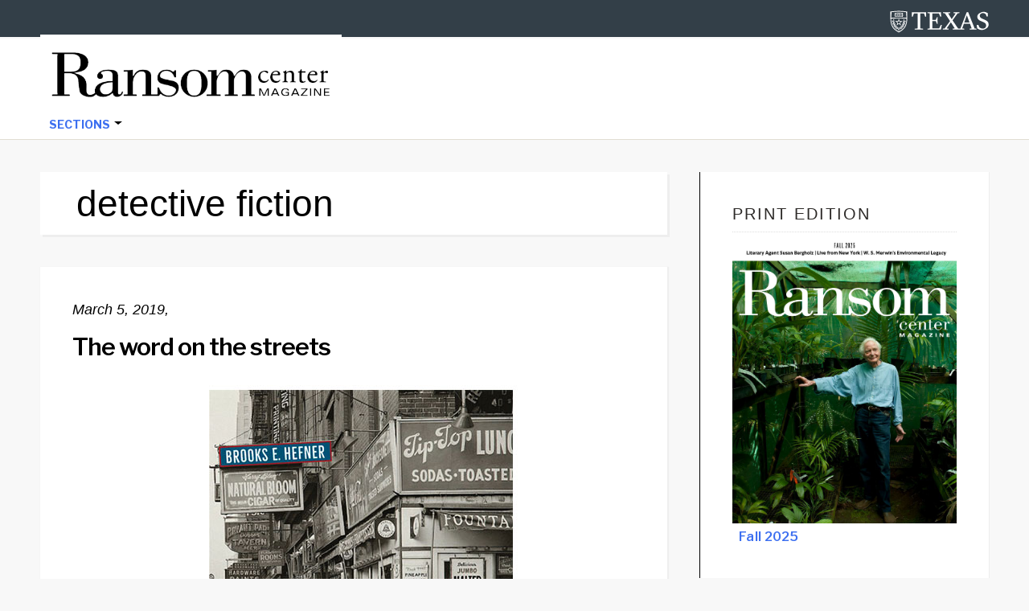

--- FILE ---
content_type: text/html; charset=UTF-8
request_url: https://sites.utexas.edu/ransomcentermagazine/tag/detective-fiction/
body_size: 77716
content:
<!DOCTYPE html>
<html lang="en-US">
<head >
<meta charset="UTF-8" />
		<meta name="robots" content="noindex" />
		<meta name="viewport" content="width=device-width, initial-scale=1" />
<title>detective fiction</title>
<meta name='robots' content='max-image-preview:large' />
<link rel='dns-prefetch' href='//static.addtoany.com' />
<link rel='dns-prefetch' href='//cdn.jsdelivr.net' />
<link rel='dns-prefetch' href='//fonts.googleapis.com' />
<link rel="alternate" type="application/rss+xml" title="Ransom Center Magazine &raquo; Feed" href="https://sites.utexas.edu/ransomcentermagazine/feed/" />
<link rel="alternate" type="application/rss+xml" title="Ransom Center Magazine &raquo; Comments Feed" href="https://sites.utexas.edu/ransomcentermagazine/comments/feed/" />
<link rel="alternate" type="application/rss+xml" title="Ransom Center Magazine &raquo; detective fiction Tag Feed" href="https://sites.utexas.edu/ransomcentermagazine/tag/detective-fiction/feed/" />
<link rel="canonical" href="https://sites.utexas.edu/ransomcentermagazine/tag/detective-fiction/" />
		<!-- This site uses the Google Analytics by MonsterInsights plugin v9.11.1 - Using Analytics tracking - https://www.monsterinsights.com/ -->
							<script src="//www.googletagmanager.com/gtag/js?id=G-F8K3TDE63S"  data-cfasync="false" data-wpfc-render="false" type="text/javascript" async></script>
			<script data-cfasync="false" data-wpfc-render="false" type="text/javascript">
				var mi_version = '9.11.1';
				var mi_track_user = true;
				var mi_no_track_reason = '';
								var MonsterInsightsDefaultLocations = {"page_location":"https:\/\/sites.utexas.edu\/ransomcentermagazine\/tag\/detective-fiction\/"};
								if ( typeof MonsterInsightsPrivacyGuardFilter === 'function' ) {
					var MonsterInsightsLocations = (typeof MonsterInsightsExcludeQuery === 'object') ? MonsterInsightsPrivacyGuardFilter( MonsterInsightsExcludeQuery ) : MonsterInsightsPrivacyGuardFilter( MonsterInsightsDefaultLocations );
				} else {
					var MonsterInsightsLocations = (typeof MonsterInsightsExcludeQuery === 'object') ? MonsterInsightsExcludeQuery : MonsterInsightsDefaultLocations;
				}

								var disableStrs = [
										'ga-disable-G-F8K3TDE63S',
									];

				/* Function to detect opted out users */
				function __gtagTrackerIsOptedOut() {
					for (var index = 0; index < disableStrs.length; index++) {
						if (document.cookie.indexOf(disableStrs[index] + '=true') > -1) {
							return true;
						}
					}

					return false;
				}

				/* Disable tracking if the opt-out cookie exists. */
				if (__gtagTrackerIsOptedOut()) {
					for (var index = 0; index < disableStrs.length; index++) {
						window[disableStrs[index]] = true;
					}
				}

				/* Opt-out function */
				function __gtagTrackerOptout() {
					for (var index = 0; index < disableStrs.length; index++) {
						document.cookie = disableStrs[index] + '=true; expires=Thu, 31 Dec 2099 23:59:59 UTC; path=/';
						window[disableStrs[index]] = true;
					}
				}

				if ('undefined' === typeof gaOptout) {
					function gaOptout() {
						__gtagTrackerOptout();
					}
				}
								window.dataLayer = window.dataLayer || [];

				window.MonsterInsightsDualTracker = {
					helpers: {},
					trackers: {},
				};
				if (mi_track_user) {
					function __gtagDataLayer() {
						dataLayer.push(arguments);
					}

					function __gtagTracker(type, name, parameters) {
						if (!parameters) {
							parameters = {};
						}

						if (parameters.send_to) {
							__gtagDataLayer.apply(null, arguments);
							return;
						}

						if (type === 'event') {
														parameters.send_to = monsterinsights_frontend.v4_id;
							var hookName = name;
							if (typeof parameters['event_category'] !== 'undefined') {
								hookName = parameters['event_category'] + ':' + name;
							}

							if (typeof MonsterInsightsDualTracker.trackers[hookName] !== 'undefined') {
								MonsterInsightsDualTracker.trackers[hookName](parameters);
							} else {
								__gtagDataLayer('event', name, parameters);
							}
							
						} else {
							__gtagDataLayer.apply(null, arguments);
						}
					}

					__gtagTracker('js', new Date());
					__gtagTracker('set', {
						'developer_id.dZGIzZG': true,
											});
					if ( MonsterInsightsLocations.page_location ) {
						__gtagTracker('set', MonsterInsightsLocations);
					}
										__gtagTracker('config', 'G-F8K3TDE63S', {"forceSSL":"true","anonymize_ip":"true","link_attribution":"true"} );
										window.gtag = __gtagTracker;										(function () {
						/* https://developers.google.com/analytics/devguides/collection/analyticsjs/ */
						/* ga and __gaTracker compatibility shim. */
						var noopfn = function () {
							return null;
						};
						var newtracker = function () {
							return new Tracker();
						};
						var Tracker = function () {
							return null;
						};
						var p = Tracker.prototype;
						p.get = noopfn;
						p.set = noopfn;
						p.send = function () {
							var args = Array.prototype.slice.call(arguments);
							args.unshift('send');
							__gaTracker.apply(null, args);
						};
						var __gaTracker = function () {
							var len = arguments.length;
							if (len === 0) {
								return;
							}
							var f = arguments[len - 1];
							if (typeof f !== 'object' || f === null || typeof f.hitCallback !== 'function') {
								if ('send' === arguments[0]) {
									var hitConverted, hitObject = false, action;
									if ('event' === arguments[1]) {
										if ('undefined' !== typeof arguments[3]) {
											hitObject = {
												'eventAction': arguments[3],
												'eventCategory': arguments[2],
												'eventLabel': arguments[4],
												'value': arguments[5] ? arguments[5] : 1,
											}
										}
									}
									if ('pageview' === arguments[1]) {
										if ('undefined' !== typeof arguments[2]) {
											hitObject = {
												'eventAction': 'page_view',
												'page_path': arguments[2],
											}
										}
									}
									if (typeof arguments[2] === 'object') {
										hitObject = arguments[2];
									}
									if (typeof arguments[5] === 'object') {
										Object.assign(hitObject, arguments[5]);
									}
									if ('undefined' !== typeof arguments[1].hitType) {
										hitObject = arguments[1];
										if ('pageview' === hitObject.hitType) {
											hitObject.eventAction = 'page_view';
										}
									}
									if (hitObject) {
										action = 'timing' === arguments[1].hitType ? 'timing_complete' : hitObject.eventAction;
										hitConverted = mapArgs(hitObject);
										__gtagTracker('event', action, hitConverted);
									}
								}
								return;
							}

							function mapArgs(args) {
								var arg, hit = {};
								var gaMap = {
									'eventCategory': 'event_category',
									'eventAction': 'event_action',
									'eventLabel': 'event_label',
									'eventValue': 'event_value',
									'nonInteraction': 'non_interaction',
									'timingCategory': 'event_category',
									'timingVar': 'name',
									'timingValue': 'value',
									'timingLabel': 'event_label',
									'page': 'page_path',
									'location': 'page_location',
									'title': 'page_title',
									'referrer' : 'page_referrer',
								};
								for (arg in args) {
																		if (!(!args.hasOwnProperty(arg) || !gaMap.hasOwnProperty(arg))) {
										hit[gaMap[arg]] = args[arg];
									} else {
										hit[arg] = args[arg];
									}
								}
								return hit;
							}

							try {
								f.hitCallback();
							} catch (ex) {
							}
						};
						__gaTracker.create = newtracker;
						__gaTracker.getByName = newtracker;
						__gaTracker.getAll = function () {
							return [];
						};
						__gaTracker.remove = noopfn;
						__gaTracker.loaded = true;
						window['__gaTracker'] = __gaTracker;
					})();
									} else {
										console.log("");
					(function () {
						function __gtagTracker() {
							return null;
						}

						window['__gtagTracker'] = __gtagTracker;
						window['gtag'] = __gtagTracker;
					})();
									}
			</script>
							<!-- / Google Analytics by MonsterInsights -->
		<style id='wp-img-auto-sizes-contain-inline-css' type='text/css'>
img:is([sizes=auto i],[sizes^="auto," i]){contain-intrinsic-size:3000px 1500px}
/*# sourceURL=wp-img-auto-sizes-contain-inline-css */
</style>
<link rel='stylesheet' id='jquery.prettyphoto-css' href='https://sites.utexas.edu/ransomcentermagazine/wp-content/plugins/wp-video-lightbox/css/prettyPhoto.css?ver=6.9' type='text/css' media='all' />
<link rel='stylesheet' id='video-lightbox-css' href='https://sites.utexas.edu/ransomcentermagazine/wp-content/plugins/wp-video-lightbox/wp-video-lightbox.css?ver=6.9' type='text/css' media='all' />
<link rel='stylesheet' id='education-pro-theme-css' href='https://sites.utexas.edu/ransomcentermagazine/wp-content/themes/ut-theme/css/master-style-ut-theme.css?ver=3.0.0' type='text/css' media='all' />
<style id='wp-emoji-styles-inline-css' type='text/css'>

	img.wp-smiley, img.emoji {
		display: inline !important;
		border: none !important;
		box-shadow: none !important;
		height: 1em !important;
		width: 1em !important;
		margin: 0 0.07em !important;
		vertical-align: -0.1em !important;
		background: none !important;
		padding: 0 !important;
	}
/*# sourceURL=wp-emoji-styles-inline-css */
</style>
<style id='wp-block-library-inline-css' type='text/css'>
:root{--wp-block-synced-color:#7a00df;--wp-block-synced-color--rgb:122,0,223;--wp-bound-block-color:var(--wp-block-synced-color);--wp-editor-canvas-background:#ddd;--wp-admin-theme-color:#007cba;--wp-admin-theme-color--rgb:0,124,186;--wp-admin-theme-color-darker-10:#006ba1;--wp-admin-theme-color-darker-10--rgb:0,107,160.5;--wp-admin-theme-color-darker-20:#005a87;--wp-admin-theme-color-darker-20--rgb:0,90,135;--wp-admin-border-width-focus:2px}@media (min-resolution:192dpi){:root{--wp-admin-border-width-focus:1.5px}}.wp-element-button{cursor:pointer}:root .has-very-light-gray-background-color{background-color:#eee}:root .has-very-dark-gray-background-color{background-color:#313131}:root .has-very-light-gray-color{color:#eee}:root .has-very-dark-gray-color{color:#313131}:root .has-vivid-green-cyan-to-vivid-cyan-blue-gradient-background{background:linear-gradient(135deg,#00d084,#0693e3)}:root .has-purple-crush-gradient-background{background:linear-gradient(135deg,#34e2e4,#4721fb 50%,#ab1dfe)}:root .has-hazy-dawn-gradient-background{background:linear-gradient(135deg,#faaca8,#dad0ec)}:root .has-subdued-olive-gradient-background{background:linear-gradient(135deg,#fafae1,#67a671)}:root .has-atomic-cream-gradient-background{background:linear-gradient(135deg,#fdd79a,#004a59)}:root .has-nightshade-gradient-background{background:linear-gradient(135deg,#330968,#31cdcf)}:root .has-midnight-gradient-background{background:linear-gradient(135deg,#020381,#2874fc)}:root{--wp--preset--font-size--normal:16px;--wp--preset--font-size--huge:42px}.has-regular-font-size{font-size:1em}.has-larger-font-size{font-size:2.625em}.has-normal-font-size{font-size:var(--wp--preset--font-size--normal)}.has-huge-font-size{font-size:var(--wp--preset--font-size--huge)}.has-text-align-center{text-align:center}.has-text-align-left{text-align:left}.has-text-align-right{text-align:right}.has-fit-text{white-space:nowrap!important}#end-resizable-editor-section{display:none}.aligncenter{clear:both}.items-justified-left{justify-content:flex-start}.items-justified-center{justify-content:center}.items-justified-right{justify-content:flex-end}.items-justified-space-between{justify-content:space-between}.screen-reader-text{border:0;clip-path:inset(50%);height:1px;margin:-1px;overflow:hidden;padding:0;position:absolute;width:1px;word-wrap:normal!important}.screen-reader-text:focus{background-color:#ddd;clip-path:none;color:#444;display:block;font-size:1em;height:auto;left:5px;line-height:normal;padding:15px 23px 14px;text-decoration:none;top:5px;width:auto;z-index:100000}html :where(.has-border-color){border-style:solid}html :where([style*=border-top-color]){border-top-style:solid}html :where([style*=border-right-color]){border-right-style:solid}html :where([style*=border-bottom-color]){border-bottom-style:solid}html :where([style*=border-left-color]){border-left-style:solid}html :where([style*=border-width]){border-style:solid}html :where([style*=border-top-width]){border-top-style:solid}html :where([style*=border-right-width]){border-right-style:solid}html :where([style*=border-bottom-width]){border-bottom-style:solid}html :where([style*=border-left-width]){border-left-style:solid}html :where(img[class*=wp-image-]){height:auto;max-width:100%}:where(figure){margin:0 0 1em}html :where(.is-position-sticky){--wp-admin--admin-bar--position-offset:var(--wp-admin--admin-bar--height,0px)}@media screen and (max-width:600px){html :where(.is-position-sticky){--wp-admin--admin-bar--position-offset:0px}}

/*# sourceURL=wp-block-library-inline-css */
</style><style id='global-styles-inline-css' type='text/css'>
:root{--wp--preset--aspect-ratio--square: 1;--wp--preset--aspect-ratio--4-3: 4/3;--wp--preset--aspect-ratio--3-4: 3/4;--wp--preset--aspect-ratio--3-2: 3/2;--wp--preset--aspect-ratio--2-3: 2/3;--wp--preset--aspect-ratio--16-9: 16/9;--wp--preset--aspect-ratio--9-16: 9/16;--wp--preset--color--black: #000000;--wp--preset--color--cyan-bluish-gray: #abb8c3;--wp--preset--color--white: #ffffff;--wp--preset--color--pale-pink: #f78da7;--wp--preset--color--vivid-red: #cf2e2e;--wp--preset--color--luminous-vivid-orange: #ff6900;--wp--preset--color--luminous-vivid-amber: #fcb900;--wp--preset--color--light-green-cyan: #7bdcb5;--wp--preset--color--vivid-green-cyan: #00d084;--wp--preset--color--pale-cyan-blue: #8ed1fc;--wp--preset--color--vivid-cyan-blue: #0693e3;--wp--preset--color--vivid-purple: #9b51e0;--wp--preset--gradient--vivid-cyan-blue-to-vivid-purple: linear-gradient(135deg,rgb(6,147,227) 0%,rgb(155,81,224) 100%);--wp--preset--gradient--light-green-cyan-to-vivid-green-cyan: linear-gradient(135deg,rgb(122,220,180) 0%,rgb(0,208,130) 100%);--wp--preset--gradient--luminous-vivid-amber-to-luminous-vivid-orange: linear-gradient(135deg,rgb(252,185,0) 0%,rgb(255,105,0) 100%);--wp--preset--gradient--luminous-vivid-orange-to-vivid-red: linear-gradient(135deg,rgb(255,105,0) 0%,rgb(207,46,46) 100%);--wp--preset--gradient--very-light-gray-to-cyan-bluish-gray: linear-gradient(135deg,rgb(238,238,238) 0%,rgb(169,184,195) 100%);--wp--preset--gradient--cool-to-warm-spectrum: linear-gradient(135deg,rgb(74,234,220) 0%,rgb(151,120,209) 20%,rgb(207,42,186) 40%,rgb(238,44,130) 60%,rgb(251,105,98) 80%,rgb(254,248,76) 100%);--wp--preset--gradient--blush-light-purple: linear-gradient(135deg,rgb(255,206,236) 0%,rgb(152,150,240) 100%);--wp--preset--gradient--blush-bordeaux: linear-gradient(135deg,rgb(254,205,165) 0%,rgb(254,45,45) 50%,rgb(107,0,62) 100%);--wp--preset--gradient--luminous-dusk: linear-gradient(135deg,rgb(255,203,112) 0%,rgb(199,81,192) 50%,rgb(65,88,208) 100%);--wp--preset--gradient--pale-ocean: linear-gradient(135deg,rgb(255,245,203) 0%,rgb(182,227,212) 50%,rgb(51,167,181) 100%);--wp--preset--gradient--electric-grass: linear-gradient(135deg,rgb(202,248,128) 0%,rgb(113,206,126) 100%);--wp--preset--gradient--midnight: linear-gradient(135deg,rgb(2,3,129) 0%,rgb(40,116,252) 100%);--wp--preset--font-size--small: 13px;--wp--preset--font-size--medium: 20px;--wp--preset--font-size--large: 36px;--wp--preset--font-size--x-large: 42px;--wp--preset--spacing--20: 0.44rem;--wp--preset--spacing--30: 0.67rem;--wp--preset--spacing--40: 1rem;--wp--preset--spacing--50: 1.5rem;--wp--preset--spacing--60: 2.25rem;--wp--preset--spacing--70: 3.38rem;--wp--preset--spacing--80: 5.06rem;--wp--preset--shadow--natural: 6px 6px 9px rgba(0, 0, 0, 0.2);--wp--preset--shadow--deep: 12px 12px 50px rgba(0, 0, 0, 0.4);--wp--preset--shadow--sharp: 6px 6px 0px rgba(0, 0, 0, 0.2);--wp--preset--shadow--outlined: 6px 6px 0px -3px rgb(255, 255, 255), 6px 6px rgb(0, 0, 0);--wp--preset--shadow--crisp: 6px 6px 0px rgb(0, 0, 0);}:where(.is-layout-flex){gap: 0.5em;}:where(.is-layout-grid){gap: 0.5em;}body .is-layout-flex{display: flex;}.is-layout-flex{flex-wrap: wrap;align-items: center;}.is-layout-flex > :is(*, div){margin: 0;}body .is-layout-grid{display: grid;}.is-layout-grid > :is(*, div){margin: 0;}:where(.wp-block-columns.is-layout-flex){gap: 2em;}:where(.wp-block-columns.is-layout-grid){gap: 2em;}:where(.wp-block-post-template.is-layout-flex){gap: 1.25em;}:where(.wp-block-post-template.is-layout-grid){gap: 1.25em;}.has-black-color{color: var(--wp--preset--color--black) !important;}.has-cyan-bluish-gray-color{color: var(--wp--preset--color--cyan-bluish-gray) !important;}.has-white-color{color: var(--wp--preset--color--white) !important;}.has-pale-pink-color{color: var(--wp--preset--color--pale-pink) !important;}.has-vivid-red-color{color: var(--wp--preset--color--vivid-red) !important;}.has-luminous-vivid-orange-color{color: var(--wp--preset--color--luminous-vivid-orange) !important;}.has-luminous-vivid-amber-color{color: var(--wp--preset--color--luminous-vivid-amber) !important;}.has-light-green-cyan-color{color: var(--wp--preset--color--light-green-cyan) !important;}.has-vivid-green-cyan-color{color: var(--wp--preset--color--vivid-green-cyan) !important;}.has-pale-cyan-blue-color{color: var(--wp--preset--color--pale-cyan-blue) !important;}.has-vivid-cyan-blue-color{color: var(--wp--preset--color--vivid-cyan-blue) !important;}.has-vivid-purple-color{color: var(--wp--preset--color--vivid-purple) !important;}.has-black-background-color{background-color: var(--wp--preset--color--black) !important;}.has-cyan-bluish-gray-background-color{background-color: var(--wp--preset--color--cyan-bluish-gray) !important;}.has-white-background-color{background-color: var(--wp--preset--color--white) !important;}.has-pale-pink-background-color{background-color: var(--wp--preset--color--pale-pink) !important;}.has-vivid-red-background-color{background-color: var(--wp--preset--color--vivid-red) !important;}.has-luminous-vivid-orange-background-color{background-color: var(--wp--preset--color--luminous-vivid-orange) !important;}.has-luminous-vivid-amber-background-color{background-color: var(--wp--preset--color--luminous-vivid-amber) !important;}.has-light-green-cyan-background-color{background-color: var(--wp--preset--color--light-green-cyan) !important;}.has-vivid-green-cyan-background-color{background-color: var(--wp--preset--color--vivid-green-cyan) !important;}.has-pale-cyan-blue-background-color{background-color: var(--wp--preset--color--pale-cyan-blue) !important;}.has-vivid-cyan-blue-background-color{background-color: var(--wp--preset--color--vivid-cyan-blue) !important;}.has-vivid-purple-background-color{background-color: var(--wp--preset--color--vivid-purple) !important;}.has-black-border-color{border-color: var(--wp--preset--color--black) !important;}.has-cyan-bluish-gray-border-color{border-color: var(--wp--preset--color--cyan-bluish-gray) !important;}.has-white-border-color{border-color: var(--wp--preset--color--white) !important;}.has-pale-pink-border-color{border-color: var(--wp--preset--color--pale-pink) !important;}.has-vivid-red-border-color{border-color: var(--wp--preset--color--vivid-red) !important;}.has-luminous-vivid-orange-border-color{border-color: var(--wp--preset--color--luminous-vivid-orange) !important;}.has-luminous-vivid-amber-border-color{border-color: var(--wp--preset--color--luminous-vivid-amber) !important;}.has-light-green-cyan-border-color{border-color: var(--wp--preset--color--light-green-cyan) !important;}.has-vivid-green-cyan-border-color{border-color: var(--wp--preset--color--vivid-green-cyan) !important;}.has-pale-cyan-blue-border-color{border-color: var(--wp--preset--color--pale-cyan-blue) !important;}.has-vivid-cyan-blue-border-color{border-color: var(--wp--preset--color--vivid-cyan-blue) !important;}.has-vivid-purple-border-color{border-color: var(--wp--preset--color--vivid-purple) !important;}.has-vivid-cyan-blue-to-vivid-purple-gradient-background{background: var(--wp--preset--gradient--vivid-cyan-blue-to-vivid-purple) !important;}.has-light-green-cyan-to-vivid-green-cyan-gradient-background{background: var(--wp--preset--gradient--light-green-cyan-to-vivid-green-cyan) !important;}.has-luminous-vivid-amber-to-luminous-vivid-orange-gradient-background{background: var(--wp--preset--gradient--luminous-vivid-amber-to-luminous-vivid-orange) !important;}.has-luminous-vivid-orange-to-vivid-red-gradient-background{background: var(--wp--preset--gradient--luminous-vivid-orange-to-vivid-red) !important;}.has-very-light-gray-to-cyan-bluish-gray-gradient-background{background: var(--wp--preset--gradient--very-light-gray-to-cyan-bluish-gray) !important;}.has-cool-to-warm-spectrum-gradient-background{background: var(--wp--preset--gradient--cool-to-warm-spectrum) !important;}.has-blush-light-purple-gradient-background{background: var(--wp--preset--gradient--blush-light-purple) !important;}.has-blush-bordeaux-gradient-background{background: var(--wp--preset--gradient--blush-bordeaux) !important;}.has-luminous-dusk-gradient-background{background: var(--wp--preset--gradient--luminous-dusk) !important;}.has-pale-ocean-gradient-background{background: var(--wp--preset--gradient--pale-ocean) !important;}.has-electric-grass-gradient-background{background: var(--wp--preset--gradient--electric-grass) !important;}.has-midnight-gradient-background{background: var(--wp--preset--gradient--midnight) !important;}.has-small-font-size{font-size: var(--wp--preset--font-size--small) !important;}.has-medium-font-size{font-size: var(--wp--preset--font-size--medium) !important;}.has-large-font-size{font-size: var(--wp--preset--font-size--large) !important;}.has-x-large-font-size{font-size: var(--wp--preset--font-size--x-large) !important;}
/*# sourceURL=global-styles-inline-css */
</style>

<style id='classic-theme-styles-inline-css' type='text/css'>
/*! This file is auto-generated */
.wp-block-button__link{color:#fff;background-color:#32373c;border-radius:9999px;box-shadow:none;text-decoration:none;padding:calc(.667em + 2px) calc(1.333em + 2px);font-size:1.125em}.wp-block-file__button{background:#32373c;color:#fff;text-decoration:none}
/*# sourceURL=/wp-includes/css/classic-themes.min.css */
</style>
<link rel='stylesheet' id='wpa-style-css' href='https://sites.utexas.edu/ransomcentermagazine/wp-content/plugins/wp-accessibility/css/wpa-style.css?ver=2.2.6' type='text/css' media='all' />
<style id='wpa-style-inline-css' type='text/css'>
:root { --admin-bar-top : 7px; }
/*# sourceURL=wpa-style-inline-css */
</style>
<link rel='stylesheet' id='bs5-transitions-css' href='https://sites.utexas.edu/ransomcentermagazine/wp-content/themes/ut-theme/navbar/bootstrap/css/transitions.css?ver=6.9' type='text/css' media='all' />
<link rel='stylesheet' id='bs5-navbar-css' href='https://sites.utexas.edu/ransomcentermagazine/wp-content/themes/ut-theme/navbar/bootstrap/css/navbar.css?ver=6.9' type='text/css' media='all' />
<link rel='stylesheet' id='bs5-dropdown-css' href='https://sites.utexas.edu/ransomcentermagazine/wp-content/themes/ut-theme/navbar/bootstrap/css/dropdown.css?ver=6.9' type='text/css' media='all' />
<link rel='stylesheet' id='bs5-buttons-css' href='https://sites.utexas.edu/ransomcentermagazine/wp-content/themes/ut-theme/navbar/bootstrap/css/buttons.css?ver=6.9' type='text/css' media='all' />
<link rel='stylesheet' id='wft-navbar-css-css' href='https://sites.utexas.edu/ransomcentermagazine/wp-content/themes/ut-theme/navbar/css/wft_navbar.css?ver=6.9' type='text/css' media='all' />
<link rel='stylesheet' id='dashicons-css' href='https://sites.utexas.edu/ransomcentermagazine/wp-includes/css/dashicons.min.css?ver=6.9' type='text/css' media='all' />
<link rel='stylesheet' id='google-fonts-css' href='//fonts.googleapis.com/css?family=Open+Sans%3A400%2C600%2C300%2C300italic%2C400italic%2C600italic%2C700%2C700italic%2C800%2C800italic&#038;ver=3.0.0' type='text/css' media='all' />
<link rel='stylesheet' id='custom-stylesheet-css' href='https://sites.utexas.edu/ransomcentermagazine/wp-content/themes/ut-theme/style.css?ver=3.6.1' type='text/css' media='all' />
<link rel='stylesheet' id='font-awesome-css' href='https://sites.utexas.edu/ransomcentermagazine/wp-content/themes/ut-theme/font/font-awesome/css/font-awesome.min.css?ver=3.6.1' type='text/css' media='all' />
<link rel='stylesheet' id='new-royalslider-core-css-css' href='https://sites.utexas.edu/ransomcentermagazine/wp-content/plugins/new-royalslider/lib/royalslider/royalslider.css?ver=3.4.3' type='text/css' media='all' />
<link rel='stylesheet' id='rsUni-css-css' href='https://sites.utexas.edu/ransomcentermagazine/wp-content/plugins/new-royalslider/lib/royalslider/skins/universal/rs-universal.css?ver=3.4.3' type='text/css' media='all' />
<link rel='stylesheet' id='rsDefault-css-css' href='https://sites.utexas.edu/ransomcentermagazine/wp-content/plugins/new-royalslider/lib/royalslider/skins/default/rs-default.css?ver=3.4.3' type='text/css' media='all' />
<link rel='stylesheet' id='visible_nearby_zoom-css-css' href='https://sites.utexas.edu/ransomcentermagazine/wp-content/plugins/new-royalslider/lib/royalslider/templates-css/rs-visible-nearby-zoom.css?ver=3.4.3' type='text/css' media='all' />
<link rel='stylesheet' id='rsDefaultInv-css-css' href='https://sites.utexas.edu/ransomcentermagazine/wp-content/plugins/new-royalslider/lib/royalslider/skins/default-inverted/rs-default-inverted.css?ver=3.4.3' type='text/css' media='all' />
<link rel='stylesheet' id='content_slider-css-css' href='https://sites.utexas.edu/ransomcentermagazine/wp-content/plugins/new-royalslider/lib/royalslider/templates-css/rs-content-slider-template.css?ver=3.4.3' type='text/css' media='all' />
<link rel='stylesheet' id='tablepress-default-css' href='https://sites.utexas.edu/ransomcentermagazine/wp-content/plugins/tablepress/css/build/default.css?ver=3.2.6' type='text/css' media='all' />
<style id='tablepress-default-inline-css' type='text/css'>
.tablepress thead th{background-color:#eee}.tablepress .sorting:hover,.tablepress .sorting_asc,.tablepress .sorting_desc{background-color:#f8f8f8}.tablepress tbody td{font-size:15px}.tablepress th{font-size:15px}div.dt-info{font-size:15px}div.dt-search{font-size:15px}div.dt-search input{font-size:15px;padding-top:1px;padding-bottom:1px}div.dt-container img{height:100px;width:100px}
/*# sourceURL=tablepress-default-inline-css */
</style>
<link rel='stylesheet' id='addtoany-css' href='https://sites.utexas.edu/ransomcentermagazine/wp-content/plugins/add-to-any/addtoany.min.css?ver=1.16' type='text/css' media='all' />
<script type="text/javascript" src="https://sites.utexas.edu/ransomcentermagazine/wp-includes/js/jquery/jquery.min.js?ver=3.7.1" id="jquery-core-js"></script>
<script type="text/javascript" src="https://sites.utexas.edu/ransomcentermagazine/wp-includes/js/jquery/jquery-migrate.min.js?ver=3.4.1" id="jquery-migrate-js"></script>
<script type="text/javascript" src="https://sites.utexas.edu/ransomcentermagazine/wp-content/plugins/wp-video-lightbox/js/jquery.prettyPhoto.js?ver=3.1.6" id="jquery.prettyphoto-js"></script>
<script type="text/javascript" id="video-lightbox-js-extra">
/* <![CDATA[ */
var vlpp_vars = {"prettyPhoto_rel":"wp-video-lightbox","animation_speed":"fast","slideshow":"5000","autoplay_slideshow":"false","opacity":"0.80","show_title":"true","allow_resize":"true","allow_expand":"true","default_width":"640","default_height":"480","counter_separator_label":"/","theme":"pp_default","horizontal_padding":"20","hideflash":"false","wmode":"opaque","autoplay":"false","modal":"false","deeplinking":"false","overlay_gallery":"true","overlay_gallery_max":"30","keyboard_shortcuts":"true","ie6_fallback":"true"};
//# sourceURL=video-lightbox-js-extra
/* ]]> */
</script>
<script type="text/javascript" src="https://sites.utexas.edu/ransomcentermagazine/wp-content/plugins/wp-video-lightbox/js/video-lightbox.js?ver=3.1.6" id="video-lightbox-js"></script>
<script type="text/javascript" src="https://sites.utexas.edu/ransomcentermagazine/wp-content/plugins/google-analytics-for-wordpress/assets/js/frontend-gtag.min.js?ver=9.11.1" id="monsterinsights-frontend-script-js" async="async" data-wp-strategy="async"></script>
<script data-cfasync="false" data-wpfc-render="false" type="text/javascript" id='monsterinsights-frontend-script-js-extra'>/* <![CDATA[ */
var monsterinsights_frontend = {"js_events_tracking":"true","download_extensions":"doc,pdf,ppt,zip,xls,docx,pptx,xlsx","inbound_paths":"[]","home_url":"https:\/\/sites.utexas.edu\/ransomcentermagazine","hash_tracking":"false","v4_id":"G-F8K3TDE63S"};/* ]]> */
</script>
<script type="text/javascript" id="addtoany-core-js-before">
/* <![CDATA[ */
window.a2a_config=window.a2a_config||{};a2a_config.callbacks=[];a2a_config.overlays=[];a2a_config.templates={};

//# sourceURL=addtoany-core-js-before
/* ]]> */
</script>
<script type="text/javascript" defer src="https://static.addtoany.com/menu/page.js" id="addtoany-core-js"></script>
<script type="text/javascript" defer src="https://sites.utexas.edu/ransomcentermagazine/wp-content/plugins/add-to-any/addtoany.min.js?ver=1.1" id="addtoany-jquery-js"></script>
<link rel="EditURI" type="application/rsd+xml" title="RSD" href="https://sites.utexas.edu/ransomcentermagazine/xmlrpc.php?rsd" />
<script>
            WP_VIDEO_LIGHTBOX_VERSION="1.9.12";
            WP_VID_LIGHTBOX_URL="https://sites.utexas.edu/ransomcentermagazine/wp-content/plugins/wp-video-lightbox";
                        function wpvl_paramReplace(name, string, value) {
                // Find the param with regex
                // Grab the first character in the returned string (should be ? or &)
                // Replace our href string with our new value, passing on the name and delimeter

                var re = new RegExp("[\?&]" + name + "=([^&#]*)");
                var matches = re.exec(string);
                var newString;

                if (matches === null) {
                    // if there are no params, append the parameter
                    newString = string + '?' + name + '=' + value;
                } else {
                    var delimeter = matches[0].charAt(0);
                    newString = string.replace(re, delimeter + name + "=" + value);
                }
                return newString;
            }
            </script><link rel="icon" href="https://sites.utexas.edu/ransomcentermagazine/files/2017/11/ransom-r-icon.gif" sizes="32x32" />
<link rel="icon" href="https://sites.utexas.edu/ransomcentermagazine/files/2017/11/ransom-r-icon.gif" sizes="192x192" />
<link rel="apple-touch-icon" href="https://sites.utexas.edu/ransomcentermagazine/files/2017/11/ransom-r-icon.gif" />
<meta name="msapplication-TileImage" content="https://sites.utexas.edu/ransomcentermagazine/files/2017/11/ransom-r-icon.gif" />
		<style type="text/css" id="wp-custom-css">
			a { 
	color: #3C6FF0;

} 

a:hover {
	color: #000000;

}

input.search-form-submit {background-color: #ac1a2f !important;}

ul.navbar-nav a {
	color: #3C6FF0;
}

ul.navbar-nav a:hover {
	color: #000000;
}

a.more-link { 
	color: #3C6FF0;
 font-weight: bold;
} 

.archive-description, .author-box {
    background-color: #ffffff; color: #000000
}

.wp-caption-text {
 font-style: normal !important;
 color: #000000 !important;
line-height: 21px;
}

.entry-title a {
    color: #000000;
	font-weight: 530;
}

b, strong {font-weight: 505;}

.entry-categories {
color: #000000; 

}

.entry-tags {
color: #000000; 

}

div.addtoany_share_save_container {
	display: none;
		}		

div.blog-template-description {
	display: none;
		}	

div.archive-description {
	  padding: 12px 1px 1px 45px;
		}	

h1.archive-title {font-size: 46px}	

footer.site-footer {
	display: none;
		}		

.site-footer { margin-top: 10px; }

.page-id-20453 .author-box { display:none; }

body.archive .author-box { display:none; }

body.search .author-box { display:none; }

body.home .author-box { display:none; }

cite {
	display: block;
	font-weight: normal;
	font-size: 12px;
	font-family: inherit;
  text-transform: none;
	letter-spacing: normal;
	line-height: 1.4;
	margin-bottom: 5px;
	font-style: normal;
}

.wpbb-header-spacer
{ display: none; }

h1, h2, h3, h4, h5, h6 {
 font-family: 'Roboto', sans-serif;
    font-weight: 400;
    line-height: 1.2;
    margin: 0 0 10px;
}
 
blockquote {
    display: block !important;
    margin-block-start: 1em !important;
    margin-block-end: 1em !important;
    margin-inline-start: 40px !important;
    margin-inline-end: 40px !important;
	font-family: 'Palatino', serif !important;
	margin: 40px 40px 25px 40px !important;
	
}

blockquote p {
 
    font-size: 1.5rem !important;
    line-height: 17px;
	  font-family: 'Palatino', serif !important;
	font-style: normal;
	 margin-left: 10px !important;
}

blockquote::before {
		content: "\201C" !important;
    display: block !important;
    font-size: 6rem !important;
	  font-family: 'Palatino' !important;
  	color: #C2B885 !important;
    height: 0 !important;
    left: -55px !important;
    position: relative !important;
    top: 21px !important;
}

blockquote.plain::before {
		content: " " !important;
    display: block !important;
    font-size: 6rem !important;
	  font-family: 'Palatino' !important;
  	color: #C2B885 !important;
    height: 0 !important;
    left: -55px !important;
    position: relative !important;
    top: 21px !important;
}

.bname {
	font-size: 16px;
	color: #7d7d7d;	
}

pre {
	font-family: 'Roboto', sans-serif;
	font-size: 14px;
	font-style: normal;
	font-variant: normal;
	font-weight: 400;
	line-height: 18.5714px;
}

/*Sizing down the caption text*/
.wp-caption-text {
    font-size: 14px;
    font-weight: 500;
    margin: 0;
    text-align: left;
    padding-bottom: 0px;
}

.rsOverflow .rsSlide {background-color: #000;}

/*Remove Full Width Page Page Description */
.full-width-content .archive-description, .full-width-content .breadcrumb {
    text-align: center;
    display: none;
}

.nav-primary .genesis-nav-menu.responsive-menu li a { 
	color: #000000 !important;
	border: none !important;
	background-color: #ffffff !important;
} 
 
img.top-logo {
	min-height: 100px !important;
top: -10px !important;
}

/*Changing background color per UT Guidelines*/
.ut-header {
    height: 46px;
    background: #333F48;
    padding-top: 14px !important;
	    box-sizing: border-box;
	 
}

p {
	font-family: 'Roboto', sans-serif;
	color: #000000;
	font-size: 18px !important;
	font-style: normal;
	font-variant: normal;
	font-weight: 400;
	line-height: 27px !important;
}

.content .entry-header .entry-meta {color: #000000;}

.sidebar .widget {
  
  border-left: 1px solid #000000;
  
}

.secondary-identification {
font-family: roboto;
	font-size: 16px;
	margin-left: -48px;
  }

.entry-categories {
    position: absolute;
    bottom: 10px;
}

 .entry-tags {
	  position: absolute;
     bottom: 50px;
	 line-height: 18px;
}

.post {
    position: relative;
    padding-bottom: 140px;
}

body.home .entry-tags {  }

body.archive .entry-tags {  }

body.search .entry-tags {  }

.author-box-title { color: #000; font-size: 21px; font-weight: bold;}

hr {padding-bottom: 10px;}

.active a[aria-current="page"] {
    color: #000000 !important;
}

.footer-widgets {
    background-color: #000000 !important;
}


.footer-widgets a {
    background-color: #000000 !important;
}

		</style>
		</head>
<body class="archive tag tag-detective-fiction tag-2190604 wp-theme-genesis wp-child-theme-ut-theme header-full-width content-sidebar genesis-breadcrumbs-hidden genesis-footer-widgets-visible" itemscope itemtype="https://schema.org/WebPage"><div class="site-container"><ul class="genesis-skip-link"><li><a href="#genesis-nav-primary" class="screen-reader-shortcut"> Skip to primary navigation</a></li><li><a href="#genesis-content" class="screen-reader-shortcut"> Skip to main content</a></li><li><a href="#genesis-sidebar-primary" class="screen-reader-shortcut"> Skip to primary sidebar</a></li><li><a href="#genesis-footer-widgets" class="screen-reader-shortcut"> Skip to footer</a></li></ul>	<div class="ut-header">
		<div class="secondary-identification">
					</div>
		<div class="wrap">
			<a href="http://utexas.edu/" class="ut-shield">
				<img alt="UT Shield" src="https://sites.utexas.edu/ransomcentermagazine/wp-content/themes/ut-theme/images/knockout_university_informal_horizontal_padded.svg"></img>
			</a>
		</div>
	</div>
<nav class="navbar navbar-expand-lg" role="navigation">
  <div class="container-fluid">
    <a href="/ransomcentermagazine/" class="navbar-brand">
      <img src="/ransomcentermagazine/files/2017/10/black-whiteLogo.png" alt="Ransom Center Magazine" class="top-logo">
    </a>
    <button class="navbar-toggler" type="button" data-bs-toggle="collapse" data-bs-target="#wft-primary-navbar" aria-controls="wft-primary-navbar" aria-expanded="false" aria-label="Toggle navigation">
      <span class="navbar-toggler-icon"></span>
    </button>
    <div class="collapse navbar-collapse" id="wft-primary-navbar">
      <ul id="menu-main" class="navbar-nav" itemscope itemtype="http://www.schema.org/SiteNavigationElement"><li  id="menu-item-20511" class="menu-item menu-item-type-post_type menu-item-object-page menu-item-has-children dropdown menu-item-20511 nav-item"><a itemprop="url" href="https://sites.utexas.edu/ransomcentermagazine/sections/"><span itemprop="name">Sections</span></a><button class="dropdown-toggle dropdown-toggle-split btn" data-bs-toggle="dropdown" data-bs-auto-close="false" aria-expanded="false" id="menu-item-dropdown-20511" aria-current="page"><span class="visually-hidden">Toggle Dropdown</span></button>
<ul class="dropdown-menu" aria-labelledby="menu-item-dropdown-20511">
	<li  id="menu-item-42431" class="menu-item menu-item-type-custom menu-item-object-custom menu-item-42431 nav-item"><div class="btn-group dropend"><a class="dropdown-item" itemprop="url" href="/ransomcentermagazine/"><span itemprop="name">View All Articles</span></a></li>
	<li  id="menu-item-20492" class="menu-item menu-item-type-taxonomy menu-item-object-category menu-item-20492 nav-item"><div class="btn-group dropend"><a class="dropdown-item" itemprop="url" href="https://sites.utexas.edu/ransomcentermagazine/category/art/"><span itemprop="name">Art</span></a></li>
	<li  id="menu-item-42444" class="menu-item menu-item-type-taxonomy menu-item-object-category menu-item-42444 nav-item"><div class="btn-group dropend"><a class="dropdown-item" itemprop="url" href="https://sites.utexas.edu/ransomcentermagazine/category/authors/"><span itemprop="name">Authors</span></a></li>
	<li  id="menu-item-20658" class="menu-item menu-item-type-taxonomy menu-item-object-category menu-item-20658 nav-item"><div class="btn-group dropend"><a class="dropdown-item" itemprop="url" href="https://sites.utexas.edu/ransomcentermagazine/category/books-manuscripts/"><span itemprop="name">Books + Manuscripts</span></a></li>
	<li  id="menu-item-20493" class="menu-item menu-item-type-taxonomy menu-item-object-category menu-item-20493 nav-item"><div class="btn-group dropend"><a class="dropdown-item" itemprop="url" href="https://sites.utexas.edu/ransomcentermagazine/category/conservation/"><span itemprop="name">Conservation</span></a></li>
	<li  id="menu-item-41197" class="menu-item menu-item-type-taxonomy menu-item-object-category menu-item-41197 nav-item"><div class="btn-group dropend"><a class="dropdown-item" itemprop="url" href="https://sites.utexas.edu/ransomcentermagazine/category/digital-collections-2/"><span itemprop="name">Digital Collections</span></a></li>
	<li  id="menu-item-20667" class="menu-item menu-item-type-taxonomy menu-item-object-category menu-item-20667 nav-item"><div class="btn-group dropend"><a class="dropdown-item" itemprop="url" href="https://sites.utexas.edu/ransomcentermagazine/category/exhibitions/"><span itemprop="name">Exhibitions + Events</span></a></li>
	<li  id="menu-item-20494" class="menu-item menu-item-type-taxonomy menu-item-object-category menu-item-20494 nav-item"><div class="btn-group dropend"><a class="dropdown-item" itemprop="url" href="https://sites.utexas.edu/ransomcentermagazine/category/film/"><span itemprop="name">Film</span></a></li>
	<li  id="menu-item-20664" class="menu-item menu-item-type-taxonomy menu-item-object-category menu-item-20664 nav-item"><div class="btn-group dropend"><a class="dropdown-item" itemprop="url" href="https://sites.utexas.edu/ransomcentermagazine/category/literature/"><span itemprop="name">Literature</span></a></li>
	<li  id="menu-item-20496" class="menu-item menu-item-type-taxonomy menu-item-object-category menu-item-20496 nav-item"><div class="btn-group dropend"><a class="dropdown-item" itemprop="url" href="https://sites.utexas.edu/ransomcentermagazine/category/photography/"><span itemprop="name">Photography</span></a></li>
	<li  id="menu-item-24349" class="menu-item menu-item-type-taxonomy menu-item-object-category menu-item-24349 nav-item"><div class="btn-group dropend"><a class="dropdown-item" itemprop="url" href="https://sites.utexas.edu/ransomcentermagazine/category/fellows-research/"><span itemprop="name">Research + Teaching</span></a></li>
	<li  id="menu-item-20520" class="menu-item menu-item-type-taxonomy menu-item-object-category menu-item-20520 nav-item"><div class="btn-group dropend"><a class="dropdown-item" itemprop="url" href="https://sites.utexas.edu/ransomcentermagazine/category/theatre-performing-arts/"><span itemprop="name">Theatre + Performing Arts</span></a></li>
</ul>
</li>
</ul>       <div class="header-right">
                 </div>
    </div>
  </div>
</nav>
<div class="site-inner"><div class="content-sidebar-wrap">    
    <main class="content" id="genesis-content"><div class="archive-description taxonomy-archive-description taxonomy-description"><h1 class="archive-title">detective fiction</h1></div><article class="post-22912 post type-post status-publish format-standard has-post-thumbnail category-featured1 category-fellows-research tag-dashiell-hammett tag-detective-fiction tag-erle-stanley-gardner tag-fellowships tag-literature entry" aria-label="The word on the streets" itemscope itemtype="https://schema.org/CreativeWork"><header class="entry-header"><p class="entry-meta"><time class="entry-time" itemprop="datePublished" datetime="2019-03-05T08:22:57-06:00">March 5, 2019</time>, <span class="entry-categories">Filed Under: <a href="https://sites.utexas.edu/ransomcentermagazine/category/featured1/" rel="category tag">Featured1</a>, <a href="https://sites.utexas.edu/ransomcentermagazine/category/fellows-research/" rel="category tag">Research + Teaching</a></span></p><h2 class="entry-title" itemprop="headline"><a class="entry-title-link" rel="bookmark" href="https://sites.utexas.edu/ransomcentermagazine/2019/03/05/the-word-on-the-streets/">The word on the streets</a></h2>
</header><div class="entry-content" itemprop="text"><a class="entry-image-link" href="https://sites.utexas.edu/ransomcentermagazine/2019/03/05/the-word-on-the-streets/" aria-hidden="true" tabindex="-1"><img width="600" height="600" src="https://sites.utexas.edu/ransomcentermagazine/files/2019/02/featuredImage600x600-whiteframe-brooks-hefner.jpg" class="aligncenter post-image entry-image" alt="" itemprop="image" decoding="async" srcset="https://sites.utexas.edu/ransomcentermagazine/files/2019/02/featuredImage600x600-whiteframe-brooks-hefner.jpg 600w, https://sites.utexas.edu/ransomcentermagazine/files/2019/02/featuredImage600x600-whiteframe-brooks-hefner-150x150.jpg 150w, https://sites.utexas.edu/ransomcentermagazine/files/2019/02/featuredImage600x600-whiteframe-brooks-hefner-300x300.jpg 300w" sizes="(max-width: 600px) 100vw, 600px" /></a><p>During the modernist era, writers experimented with the language of the street in their works. Brooks Hefner’s The Word on the Streets explores how multiple writers of different genres used street slang to emphasize classism through dialect. At the Ransom Center, Hefner consulted the archives of influential detective fiction writers&hellip;&nbsp;<a class="more-link" href="https://sites.utexas.edu/ransomcentermagazine/2019/03/05/the-word-on-the-streets/" rel="nofollow"><span class="underline">read more</span>&nbsp;<i class="fa fa-angle-right" aria-hidden="true"></i></a></p>
</div><footer class="entry-footer"></footer></article></p> </main><aside class="sidebar sidebar-primary widget-area" role="complementary" aria-label="Primary Sidebar" itemscope itemtype="https://schema.org/WPSideBar" id="genesis-sidebar-primary"><h2 class="genesis-sidebar-title screen-reader-text">Primary Sidebar</h2><section id="custom_html-8" class="widget_text widget widget_custom_html"><div class="widget_text widget-wrap"><h3 class="widgettitle widget-title">Print Edition</h3>
<div class="textwidget custom-html-widget"><a href="/ransomcentermagazine/print-edition/"><img src="/ransomcentermagazine/files/2025/11/RCM-Fall-2025.jpg" alt="Ransom Center Magazine" /></a>

<a style="margin-left: 8px" href="/ransomcentermagazine/print-edition/"><strong>Fall 2025</strong></a></div></div></section>
<section id="search-4" class="widget widget_search"><div class="widget-wrap"><h3 class="widgettitle widget-title">Search</h3>
<form class="search-form" itemprop="potentialAction" itemscope itemtype="https://schema.org/SearchAction" method="get" action="https://sites.utexas.edu/ransomcentermagazine/" role="search">
	<input class="search-form-input" type="search" itemprop="query-input" name="s" id="searchform-1" placeholder="Search this website" aria-label="searchform-1">
	<input class="search-form-submit" type="submit" value="Search"><meta itemprop="target" content="http://qual.sites.utexas.edu/102219/?s={s}"></form></div></section>

		<section id="recent-posts-3" class="widget widget_recent_entries"><div class="widget-wrap">
		<h3 class="widgettitle widget-title">Recent Posts</h3>

		<ul>
											<li>
					<a href="https://sites.utexas.edu/ransomcentermagazine/2025/05/19/winners-announced-for-2025-schuchard-prize/">Winners Announced for 2025 Schuchard Prize</a>
									</li>
											<li>
					<a href="https://sites.utexas.edu/ransomcentermagazine/2025/05/06/fellowships-awarded-to-46-scholars/">Fellowships Awarded to 46 scholars</a>
									</li>
											<li>
					<a href="https://sites.utexas.edu/ransomcentermagazine/2025/05/05/benjamin-gross-appointed-associate-director-of-research-services-at-the-harry-ransom-center/">Benjamin Gross Appointed Associate Director of Research Services at the Harry Ransom Center</a>
									</li>
											<li>
					<a href="https://sites.utexas.edu/ransomcentermagazine/2025/05/02/celebrating-gabriel-garcia-marquezs-global-journey-qa-with-the-biblioteca-nacional-de-colombia/">Celebrating Gabriel García Márquez’s Global Journey: Q&amp;A with the Biblioteca Nacional de Colombia</a>
									</li>
											<li>
					<a href="https://sites.utexas.edu/ransomcentermagazine/2025/05/02/de-macondo-al-mundo-una-celebracion-del-recorrido-global-de-gabriel-garcia-marquez/">De Macondo al Mundo. Una celebración del recorrido global de Gabriel García Márquez</a>
									</li>
											<li>
					<a href="https://sites.utexas.edu/ransomcentermagazine/2025/04/23/lorne-michaels-lands-at-the-ransom-center/">Lorne Michaels Lands at the Ransom Center</a>
									</li>
											<li>
					<a href="https://sites.utexas.edu/ransomcentermagazine/2025/04/22/literature-and-change-flair-symposium-2024/">Literature and Change: Flair Symposium 2024</a>
									</li>
											<li>
					<a href="https://sites.utexas.edu/ransomcentermagazine/2025/04/22/mark-sainsbury-on-w-s-merwin/">Mark Sainsbury on W. S. Merwin</a>
									</li>
											<li>
					<a href="https://sites.utexas.edu/ransomcentermagazine/2025/03/20/nancy-cunard-in-the-studio/">Nancy Cunard in the Studio</a>
									</li>
											<li>
					<a href="https://sites.utexas.edu/ransomcentermagazine/2024/12/10/visualizing-the-environment-ansel-adams-and-his-legacy/">Visualizing the Environment: Ansel Adams and His Legacy</a>
									</li>
											<li>
					<a href="https://sites.utexas.edu/ransomcentermagazine/2024/12/10/freedom-to-write-freedom-to-read-the-story-of-pen/">Freedom to Write, Freedom to Read: The Story of PEN</a>
									</li>
											<li>
					<a href="https://sites.utexas.edu/ransomcentermagazine/2024/12/10/milton-in-phoenix/">Milton in Phoenix</a>
									</li>
					</ul>

		</div></section>
<section id="archives-2" class="widget widget_archive"><div class="widget-wrap"><h3 class="widgettitle widget-title">Archive</h3>
		<label class="screen-reader-text" for="archives-dropdown-2">Archive</label>
		<select id="archives-dropdown-2" name="archive-dropdown">
			
			<option value="">Select Month</option>
				<option value='https://sites.utexas.edu/ransomcentermagazine/2025/05/'> May 2025 &nbsp;(5)</option>
	<option value='https://sites.utexas.edu/ransomcentermagazine/2025/04/'> April 2025 &nbsp;(3)</option>
	<option value='https://sites.utexas.edu/ransomcentermagazine/2025/03/'> March 2025 &nbsp;(1)</option>
	<option value='https://sites.utexas.edu/ransomcentermagazine/2024/12/'> December 2024 &nbsp;(4)</option>
	<option value='https://sites.utexas.edu/ransomcentermagazine/2024/08/'> August 2024 &nbsp;(3)</option>
	<option value='https://sites.utexas.edu/ransomcentermagazine/2024/05/'> May 2024 &nbsp;(5)</option>
	<option value='https://sites.utexas.edu/ransomcentermagazine/2024/03/'> March 2024 &nbsp;(1)</option>
	<option value='https://sites.utexas.edu/ransomcentermagazine/2024/02/'> February 2024 &nbsp;(1)</option>
	<option value='https://sites.utexas.edu/ransomcentermagazine/2024/01/'> January 2024 &nbsp;(4)</option>
	<option value='https://sites.utexas.edu/ransomcentermagazine/2023/12/'> December 2023 &nbsp;(4)</option>
	<option value='https://sites.utexas.edu/ransomcentermagazine/2023/11/'> November 2023 &nbsp;(1)</option>
	<option value='https://sites.utexas.edu/ransomcentermagazine/2023/08/'> August 2023 &nbsp;(1)</option>
	<option value='https://sites.utexas.edu/ransomcentermagazine/2023/07/'> July 2023 &nbsp;(2)</option>
	<option value='https://sites.utexas.edu/ransomcentermagazine/2023/06/'> June 2023 &nbsp;(2)</option>
	<option value='https://sites.utexas.edu/ransomcentermagazine/2023/05/'> May 2023 &nbsp;(1)</option>
	<option value='https://sites.utexas.edu/ransomcentermagazine/2023/04/'> April 2023 &nbsp;(3)</option>
	<option value='https://sites.utexas.edu/ransomcentermagazine/2023/03/'> March 2023 &nbsp;(2)</option>
	<option value='https://sites.utexas.edu/ransomcentermagazine/2023/02/'> February 2023 &nbsp;(2)</option>
	<option value='https://sites.utexas.edu/ransomcentermagazine/2022/12/'> December 2022 &nbsp;(4)</option>
	<option value='https://sites.utexas.edu/ransomcentermagazine/2022/11/'> November 2022 &nbsp;(2)</option>
	<option value='https://sites.utexas.edu/ransomcentermagazine/2022/08/'> August 2022 &nbsp;(1)</option>
	<option value='https://sites.utexas.edu/ransomcentermagazine/2022/07/'> July 2022 &nbsp;(4)</option>
	<option value='https://sites.utexas.edu/ransomcentermagazine/2022/06/'> June 2022 &nbsp;(4)</option>
	<option value='https://sites.utexas.edu/ransomcentermagazine/2022/05/'> May 2022 &nbsp;(5)</option>
	<option value='https://sites.utexas.edu/ransomcentermagazine/2022/04/'> April 2022 &nbsp;(3)</option>
	<option value='https://sites.utexas.edu/ransomcentermagazine/2022/03/'> March 2022 &nbsp;(1)</option>
	<option value='https://sites.utexas.edu/ransomcentermagazine/2022/02/'> February 2022 &nbsp;(3)</option>
	<option value='https://sites.utexas.edu/ransomcentermagazine/2022/01/'> January 2022 &nbsp;(2)</option>
	<option value='https://sites.utexas.edu/ransomcentermagazine/2021/12/'> December 2021 &nbsp;(2)</option>
	<option value='https://sites.utexas.edu/ransomcentermagazine/2021/11/'> November 2021 &nbsp;(1)</option>
	<option value='https://sites.utexas.edu/ransomcentermagazine/2021/10/'> October 2021 &nbsp;(4)</option>
	<option value='https://sites.utexas.edu/ransomcentermagazine/2021/08/'> August 2021 &nbsp;(4)</option>
	<option value='https://sites.utexas.edu/ransomcentermagazine/2021/07/'> July 2021 &nbsp;(1)</option>
	<option value='https://sites.utexas.edu/ransomcentermagazine/2021/05/'> May 2021 &nbsp;(2)</option>
	<option value='https://sites.utexas.edu/ransomcentermagazine/2021/04/'> April 2021 &nbsp;(4)</option>
	<option value='https://sites.utexas.edu/ransomcentermagazine/2021/03/'> March 2021 &nbsp;(6)</option>
	<option value='https://sites.utexas.edu/ransomcentermagazine/2021/02/'> February 2021 &nbsp;(7)</option>
	<option value='https://sites.utexas.edu/ransomcentermagazine/2021/01/'> January 2021 &nbsp;(2)</option>
	<option value='https://sites.utexas.edu/ransomcentermagazine/2020/12/'> December 2020 &nbsp;(6)</option>
	<option value='https://sites.utexas.edu/ransomcentermagazine/2020/11/'> November 2020 &nbsp;(10)</option>
	<option value='https://sites.utexas.edu/ransomcentermagazine/2020/10/'> October 2020 &nbsp;(8)</option>
	<option value='https://sites.utexas.edu/ransomcentermagazine/2020/09/'> September 2020 &nbsp;(1)</option>
	<option value='https://sites.utexas.edu/ransomcentermagazine/2020/08/'> August 2020 &nbsp;(1)</option>
	<option value='https://sites.utexas.edu/ransomcentermagazine/2020/07/'> July 2020 &nbsp;(3)</option>
	<option value='https://sites.utexas.edu/ransomcentermagazine/2020/06/'> June 2020 &nbsp;(6)</option>
	<option value='https://sites.utexas.edu/ransomcentermagazine/2020/05/'> May 2020 &nbsp;(3)</option>
	<option value='https://sites.utexas.edu/ransomcentermagazine/2020/04/'> April 2020 &nbsp;(3)</option>
	<option value='https://sites.utexas.edu/ransomcentermagazine/2020/03/'> March 2020 &nbsp;(2)</option>
	<option value='https://sites.utexas.edu/ransomcentermagazine/2020/01/'> January 2020 &nbsp;(5)</option>
	<option value='https://sites.utexas.edu/ransomcentermagazine/2019/12/'> December 2019 &nbsp;(3)</option>
	<option value='https://sites.utexas.edu/ransomcentermagazine/2019/11/'> November 2019 &nbsp;(1)</option>
	<option value='https://sites.utexas.edu/ransomcentermagazine/2019/10/'> October 2019 &nbsp;(2)</option>
	<option value='https://sites.utexas.edu/ransomcentermagazine/2019/09/'> September 2019 &nbsp;(1)</option>
	<option value='https://sites.utexas.edu/ransomcentermagazine/2019/08/'> August 2019 &nbsp;(1)</option>
	<option value='https://sites.utexas.edu/ransomcentermagazine/2019/07/'> July 2019 &nbsp;(1)</option>
	<option value='https://sites.utexas.edu/ransomcentermagazine/2019/05/'> May 2019 &nbsp;(3)</option>
	<option value='https://sites.utexas.edu/ransomcentermagazine/2019/04/'> April 2019 &nbsp;(7)</option>
	<option value='https://sites.utexas.edu/ransomcentermagazine/2019/03/'> March 2019 &nbsp;(2)</option>
	<option value='https://sites.utexas.edu/ransomcentermagazine/2019/02/'> February 2019 &nbsp;(10)</option>
	<option value='https://sites.utexas.edu/ransomcentermagazine/2019/01/'> January 2019 &nbsp;(9)</option>
	<option value='https://sites.utexas.edu/ransomcentermagazine/2018/12/'> December 2018 &nbsp;(3)</option>
	<option value='https://sites.utexas.edu/ransomcentermagazine/2018/11/'> November 2018 &nbsp;(11)</option>
	<option value='https://sites.utexas.edu/ransomcentermagazine/2018/10/'> October 2018 &nbsp;(3)</option>
	<option value='https://sites.utexas.edu/ransomcentermagazine/2018/09/'> September 2018 &nbsp;(5)</option>
	<option value='https://sites.utexas.edu/ransomcentermagazine/2018/08/'> August 2018 &nbsp;(1)</option>
	<option value='https://sites.utexas.edu/ransomcentermagazine/2018/07/'> July 2018 &nbsp;(2)</option>
	<option value='https://sites.utexas.edu/ransomcentermagazine/2018/06/'> June 2018 &nbsp;(4)</option>
	<option value='https://sites.utexas.edu/ransomcentermagazine/2018/05/'> May 2018 &nbsp;(13)</option>
	<option value='https://sites.utexas.edu/ransomcentermagazine/2018/04/'> April 2018 &nbsp;(10)</option>
	<option value='https://sites.utexas.edu/ransomcentermagazine/2018/03/'> March 2018 &nbsp;(3)</option>
	<option value='https://sites.utexas.edu/ransomcentermagazine/2018/02/'> February 2018 &nbsp;(6)</option>
	<option value='https://sites.utexas.edu/ransomcentermagazine/2018/01/'> January 2018 &nbsp;(10)</option>
	<option value='https://sites.utexas.edu/ransomcentermagazine/2017/12/'> December 2017 &nbsp;(8)</option>
	<option value='https://sites.utexas.edu/ransomcentermagazine/2017/11/'> November 2017 &nbsp;(7)</option>
	<option value='https://sites.utexas.edu/ransomcentermagazine/2017/10/'> October 2017 &nbsp;(8)</option>
	<option value='https://sites.utexas.edu/ransomcentermagazine/2017/09/'> September 2017 &nbsp;(3)</option>
	<option value='https://sites.utexas.edu/ransomcentermagazine/2017/07/'> July 2017 &nbsp;(2)</option>
	<option value='https://sites.utexas.edu/ransomcentermagazine/2017/06/'> June 2017 &nbsp;(4)</option>
	<option value='https://sites.utexas.edu/ransomcentermagazine/2017/05/'> May 2017 &nbsp;(15)</option>
	<option value='https://sites.utexas.edu/ransomcentermagazine/2017/04/'> April 2017 &nbsp;(9)</option>
	<option value='https://sites.utexas.edu/ransomcentermagazine/2017/03/'> March 2017 &nbsp;(11)</option>
	<option value='https://sites.utexas.edu/ransomcentermagazine/2017/02/'> February 2017 &nbsp;(7)</option>
	<option value='https://sites.utexas.edu/ransomcentermagazine/2017/01/'> January 2017 &nbsp;(10)</option>
	<option value='https://sites.utexas.edu/ransomcentermagazine/2016/12/'> December 2016 &nbsp;(10)</option>
	<option value='https://sites.utexas.edu/ransomcentermagazine/2016/11/'> November 2016 &nbsp;(6)</option>
	<option value='https://sites.utexas.edu/ransomcentermagazine/2016/10/'> October 2016 &nbsp;(6)</option>
	<option value='https://sites.utexas.edu/ransomcentermagazine/2016/09/'> September 2016 &nbsp;(17)</option>
	<option value='https://sites.utexas.edu/ransomcentermagazine/2016/08/'> August 2016 &nbsp;(4)</option>
	<option value='https://sites.utexas.edu/ransomcentermagazine/2016/07/'> July 2016 &nbsp;(2)</option>
	<option value='https://sites.utexas.edu/ransomcentermagazine/2016/06/'> June 2016 &nbsp;(6)</option>
	<option value='https://sites.utexas.edu/ransomcentermagazine/2016/05/'> May 2016 &nbsp;(14)</option>
	<option value='https://sites.utexas.edu/ransomcentermagazine/2016/04/'> April 2016 &nbsp;(17)</option>
	<option value='https://sites.utexas.edu/ransomcentermagazine/2016/03/'> March 2016 &nbsp;(9)</option>
	<option value='https://sites.utexas.edu/ransomcentermagazine/2016/02/'> February 2016 &nbsp;(13)</option>
	<option value='https://sites.utexas.edu/ransomcentermagazine/2016/01/'> January 2016 &nbsp;(17)</option>
	<option value='https://sites.utexas.edu/ransomcentermagazine/2015/12/'> December 2015 &nbsp;(7)</option>
	<option value='https://sites.utexas.edu/ransomcentermagazine/2015/11/'> November 2015 &nbsp;(10)</option>
	<option value='https://sites.utexas.edu/ransomcentermagazine/2015/10/'> October 2015 &nbsp;(44)</option>
	<option value='https://sites.utexas.edu/ransomcentermagazine/2015/09/'> September 2015 &nbsp;(11)</option>
	<option value='https://sites.utexas.edu/ransomcentermagazine/2015/08/'> August 2015 &nbsp;(12)</option>
	<option value='https://sites.utexas.edu/ransomcentermagazine/2015/07/'> July 2015 &nbsp;(10)</option>
	<option value='https://sites.utexas.edu/ransomcentermagazine/2015/06/'> June 2015 &nbsp;(10)</option>
	<option value='https://sites.utexas.edu/ransomcentermagazine/2015/05/'> May 2015 &nbsp;(7)</option>
	<option value='https://sites.utexas.edu/ransomcentermagazine/2015/04/'> April 2015 &nbsp;(11)</option>
	<option value='https://sites.utexas.edu/ransomcentermagazine/2015/03/'> March 2015 &nbsp;(15)</option>
	<option value='https://sites.utexas.edu/ransomcentermagazine/2015/02/'> February 2015 &nbsp;(10)</option>
	<option value='https://sites.utexas.edu/ransomcentermagazine/2015/01/'> January 2015 &nbsp;(4)</option>
	<option value='https://sites.utexas.edu/ransomcentermagazine/2014/12/'> December 2014 &nbsp;(5)</option>
	<option value='https://sites.utexas.edu/ransomcentermagazine/2014/11/'> November 2014 &nbsp;(7)</option>
	<option value='https://sites.utexas.edu/ransomcentermagazine/2014/10/'> October 2014 &nbsp;(8)</option>
	<option value='https://sites.utexas.edu/ransomcentermagazine/2014/09/'> September 2014 &nbsp;(10)</option>
	<option value='https://sites.utexas.edu/ransomcentermagazine/2014/08/'> August 2014 &nbsp;(4)</option>
	<option value='https://sites.utexas.edu/ransomcentermagazine/2014/07/'> July 2014 &nbsp;(12)</option>
	<option value='https://sites.utexas.edu/ransomcentermagazine/2014/06/'> June 2014 &nbsp;(10)</option>
	<option value='https://sites.utexas.edu/ransomcentermagazine/2014/05/'> May 2014 &nbsp;(14)</option>
	<option value='https://sites.utexas.edu/ransomcentermagazine/2014/04/'> April 2014 &nbsp;(18)</option>
	<option value='https://sites.utexas.edu/ransomcentermagazine/2014/03/'> March 2014 &nbsp;(14)</option>
	<option value='https://sites.utexas.edu/ransomcentermagazine/2014/02/'> February 2014 &nbsp;(7)</option>
	<option value='https://sites.utexas.edu/ransomcentermagazine/2014/01/'> January 2014 &nbsp;(10)</option>
	<option value='https://sites.utexas.edu/ransomcentermagazine/2013/12/'> December 2013 &nbsp;(7)</option>
	<option value='https://sites.utexas.edu/ransomcentermagazine/2013/11/'> November 2013 &nbsp;(23)</option>
	<option value='https://sites.utexas.edu/ransomcentermagazine/2013/10/'> October 2013 &nbsp;(16)</option>
	<option value='https://sites.utexas.edu/ransomcentermagazine/2013/09/'> September 2013 &nbsp;(6)</option>
	<option value='https://sites.utexas.edu/ransomcentermagazine/2013/08/'> August 2013 &nbsp;(5)</option>
	<option value='https://sites.utexas.edu/ransomcentermagazine/2013/07/'> July 2013 &nbsp;(11)</option>
	<option value='https://sites.utexas.edu/ransomcentermagazine/2013/06/'> June 2013 &nbsp;(7)</option>
	<option value='https://sites.utexas.edu/ransomcentermagazine/2013/05/'> May 2013 &nbsp;(10)</option>
	<option value='https://sites.utexas.edu/ransomcentermagazine/2013/04/'> April 2013 &nbsp;(16)</option>
	<option value='https://sites.utexas.edu/ransomcentermagazine/2013/03/'> March 2013 &nbsp;(9)</option>
	<option value='https://sites.utexas.edu/ransomcentermagazine/2013/02/'> February 2013 &nbsp;(8)</option>
	<option value='https://sites.utexas.edu/ransomcentermagazine/2013/01/'> January 2013 &nbsp;(11)</option>
	<option value='https://sites.utexas.edu/ransomcentermagazine/2012/12/'> December 2012 &nbsp;(11)</option>
	<option value='https://sites.utexas.edu/ransomcentermagazine/2012/11/'> November 2012 &nbsp;(8)</option>
	<option value='https://sites.utexas.edu/ransomcentermagazine/2012/10/'> October 2012 &nbsp;(8)</option>
	<option value='https://sites.utexas.edu/ransomcentermagazine/2012/09/'> September 2012 &nbsp;(10)</option>
	<option value='https://sites.utexas.edu/ransomcentermagazine/2012/08/'> August 2012 &nbsp;(6)</option>
	<option value='https://sites.utexas.edu/ransomcentermagazine/2012/07/'> July 2012 &nbsp;(6)</option>
	<option value='https://sites.utexas.edu/ransomcentermagazine/2012/06/'> June 2012 &nbsp;(10)</option>
	<option value='https://sites.utexas.edu/ransomcentermagazine/2012/05/'> May 2012 &nbsp;(11)</option>
	<option value='https://sites.utexas.edu/ransomcentermagazine/2012/04/'> April 2012 &nbsp;(11)</option>
	<option value='https://sites.utexas.edu/ransomcentermagazine/2012/03/'> March 2012 &nbsp;(20)</option>
	<option value='https://sites.utexas.edu/ransomcentermagazine/2012/02/'> February 2012 &nbsp;(11)</option>
	<option value='https://sites.utexas.edu/ransomcentermagazine/2012/01/'> January 2012 &nbsp;(11)</option>
	<option value='https://sites.utexas.edu/ransomcentermagazine/2011/12/'> December 2011 &nbsp;(5)</option>
	<option value='https://sites.utexas.edu/ransomcentermagazine/2011/11/'> November 2011 &nbsp;(10)</option>
	<option value='https://sites.utexas.edu/ransomcentermagazine/2011/10/'> October 2011 &nbsp;(15)</option>
	<option value='https://sites.utexas.edu/ransomcentermagazine/2011/09/'> September 2011 &nbsp;(14)</option>
	<option value='https://sites.utexas.edu/ransomcentermagazine/2011/08/'> August 2011 &nbsp;(9)</option>
	<option value='https://sites.utexas.edu/ransomcentermagazine/2011/07/'> July 2011 &nbsp;(10)</option>
	<option value='https://sites.utexas.edu/ransomcentermagazine/2011/06/'> June 2011 &nbsp;(8)</option>
	<option value='https://sites.utexas.edu/ransomcentermagazine/2011/05/'> May 2011 &nbsp;(9)</option>
	<option value='https://sites.utexas.edu/ransomcentermagazine/2011/04/'> April 2011 &nbsp;(8)</option>
	<option value='https://sites.utexas.edu/ransomcentermagazine/2011/03/'> March 2011 &nbsp;(11)</option>
	<option value='https://sites.utexas.edu/ransomcentermagazine/2011/02/'> February 2011 &nbsp;(7)</option>
	<option value='https://sites.utexas.edu/ransomcentermagazine/2011/01/'> January 2011 &nbsp;(13)</option>
	<option value='https://sites.utexas.edu/ransomcentermagazine/2010/12/'> December 2010 &nbsp;(7)</option>
	<option value='https://sites.utexas.edu/ransomcentermagazine/2010/11/'> November 2010 &nbsp;(9)</option>
	<option value='https://sites.utexas.edu/ransomcentermagazine/2010/10/'> October 2010 &nbsp;(7)</option>
	<option value='https://sites.utexas.edu/ransomcentermagazine/2010/09/'> September 2010 &nbsp;(13)</option>
	<option value='https://sites.utexas.edu/ransomcentermagazine/2010/08/'> August 2010 &nbsp;(7)</option>
	<option value='https://sites.utexas.edu/ransomcentermagazine/2010/07/'> July 2010 &nbsp;(13)</option>
	<option value='https://sites.utexas.edu/ransomcentermagazine/2010/06/'> June 2010 &nbsp;(9)</option>
	<option value='https://sites.utexas.edu/ransomcentermagazine/2010/05/'> May 2010 &nbsp;(9)</option>
	<option value='https://sites.utexas.edu/ransomcentermagazine/2010/04/'> April 2010 &nbsp;(10)</option>
	<option value='https://sites.utexas.edu/ransomcentermagazine/2010/03/'> March 2010 &nbsp;(13)</option>
	<option value='https://sites.utexas.edu/ransomcentermagazine/2010/02/'> February 2010 &nbsp;(17)</option>
	<option value='https://sites.utexas.edu/ransomcentermagazine/2010/01/'> January 2010 &nbsp;(13)</option>
	<option value='https://sites.utexas.edu/ransomcentermagazine/2009/12/'> December 2009 &nbsp;(6)</option>
	<option value='https://sites.utexas.edu/ransomcentermagazine/2009/11/'> November 2009 &nbsp;(9)</option>
	<option value='https://sites.utexas.edu/ransomcentermagazine/2009/10/'> October 2009 &nbsp;(7)</option>
	<option value='https://sites.utexas.edu/ransomcentermagazine/2009/09/'> September 2009 &nbsp;(13)</option>
	<option value='https://sites.utexas.edu/ransomcentermagazine/2007/11/'> November 2007 &nbsp;(1)</option>
	<option value='https://sites.utexas.edu/ransomcentermagazine/2007/10/'> October 2007 &nbsp;(4)</option>
	<option value='https://sites.utexas.edu/ransomcentermagazine/2007/09/'> September 2007 &nbsp;(3)</option>
	<option value='https://sites.utexas.edu/ransomcentermagazine/2007/08/'> August 2007 &nbsp;(1)</option>
	<option value='https://sites.utexas.edu/ransomcentermagazine/2007/07/'> July 2007 &nbsp;(1)</option>
	<option value='https://sites.utexas.edu/ransomcentermagazine/2007/06/'> June 2007 &nbsp;(1)</option>
	<option value='https://sites.utexas.edu/ransomcentermagazine/2007/04/'> April 2007 &nbsp;(2)</option>
	<option value='https://sites.utexas.edu/ransomcentermagazine/2007/01/'> January 2007 &nbsp;(2)</option>
	<option value='https://sites.utexas.edu/ransomcentermagazine/2006/12/'> December 2006 &nbsp;(2)</option>
	<option value='https://sites.utexas.edu/ransomcentermagazine/2006/11/'> November 2006 &nbsp;(2)</option>
	<option value='https://sites.utexas.edu/ransomcentermagazine/2006/10/'> October 2006 &nbsp;(1)</option>

		</select>

			<script type="text/javascript">
/* <![CDATA[ */

( ( dropdownId ) => {
	const dropdown = document.getElementById( dropdownId );
	function onSelectChange() {
		setTimeout( () => {
			if ( 'escape' === dropdown.dataset.lastkey ) {
				return;
			}
			if ( dropdown.value ) {
				document.location.href = dropdown.value;
			}
		}, 250 );
	}
	function onKeyUp( event ) {
		if ( 'Escape' === event.key ) {
			dropdown.dataset.lastkey = 'escape';
		} else {
			delete dropdown.dataset.lastkey;
		}
	}
	function onClick() {
		delete dropdown.dataset.lastkey;
	}
	dropdown.addEventListener( 'keyup', onKeyUp );
	dropdown.addEventListener( 'click', onClick );
	dropdown.addEventListener( 'change', onSelectChange );
})( "archives-dropdown-2" );

//# sourceURL=WP_Widget_Archives%3A%3Awidget
/* ]]> */
</script>
</div></section>
</aside></div></div><div class="footer-widgets" id="genesis-footer-widgets"><h2 class="genesis-sidebar-title screen-reader-text">Footer</h2><div class="wrap"><div class="widget-area footer-widgets-1 footer-widget-area"><section id="custom_html-4" class="widget_text widget widget_custom_html"><div class="widget_text widget-wrap"><div class="textwidget custom-html-widget">© <a href="https://www.hrc.utexas.edu" style="color: #ffffff !important">Harry Ransom Center</a> 2025</div></div></section>
</div><div class="widget-area footer-widgets-2 footer-widget-area"><section id="custom_html-5" class="widget_text widget widget_custom_html"><div class="widget_text widget-wrap"><div class="textwidget custom-html-widget"><a href="https://www.utexas.edu/site-policies" style="color: #ffffff !important">Site Policies</a></div></div></section>
</div><div class="widget-area footer-widgets-3 footer-widget-area"><section id="custom_html-6" class="widget_text widget widget_custom_html"><div class="widget_text widget-wrap"><div class="textwidget custom-html-widget"><a href="https://www.utexas.edu/web-accessibility-policy" style="color: #ffffff !important">Web Accessibility</a></div></div></section>
</div><div class="widget-area footer-widgets-4 footer-widget-area"><section id="custom_html-7" class="widget_text widget widget_custom_html"><div class="widget_text widget-wrap"><div class="textwidget custom-html-widget"><a href="https://www.utexas.edu/web-privacy-policy" style="color: #ffffff !important">Web Privacy</a></div></div></section>
</div></div></div><footer class="site-footer" itemscope itemtype="https://schema.org/WPFooter"><div class="wrap">	<div class="copyright">
		<p><a href="http://www.utexas.edu">UT Home</a> | <a href="http://emergency.utexas.edu">Emergency Information</a> | <a href="http://www.utexas.edu/site-policies">Site Policies</a> | <a href="https://www.utexas.edu/web-accessibility-policy">Web Accessibility</a> | <a href="https://www.utexas.edu/web-privacy-policy">Web Privacy</a> | <a href="https://get.adobe.com/reader/">Adobe Reader</a></p>
		<p>
			<em>&copy; The University of Texas at Austin 2026</em>
		</p>
	</div>
</div></footer>    </div><script type="speculationrules">
{"prefetch":[{"source":"document","where":{"and":[{"href_matches":"/ransomcentermagazine/*"},{"not":{"href_matches":["/ransomcentermagazine/wp-*.php","/ransomcentermagazine/wp-admin/*","/ransomcentermagazine/files/*","/ransomcentermagazine/wp-content/*","/ransomcentermagazine/wp-content/plugins/*","/ransomcentermagazine/wp-content/themes/ut-theme/*","/ransomcentermagazine/wp-content/themes/genesis/*","/ransomcentermagazine/*\\?(.+)"]}},{"not":{"selector_matches":"a[rel~=\"nofollow\"]"}},{"not":{"selector_matches":".no-prefetch, .no-prefetch a"}}]},"eagerness":"conservative"}]}
</script>
<script type="text/javascript" src="https://cdn.jsdelivr.net/npm/@popperjs/core@2.11.8/dist/umd/popper.min.js?ver=6.9" id="popper-js-js"></script>
<script type="text/javascript" src="https://sites.utexas.edu/ransomcentermagazine/wp-content/themes/ut-theme/navbar/bootstrap/js/bootstrap.min.js?ver=6.9" id="bs5-js-js"></script>
<script type="text/javascript" src="https://sites.utexas.edu/ransomcentermagazine/wp-content/themes/ut-theme/navbar/js/wft_navbar.js?ver=6.9" id="wft-navbar-js-js"></script>
<script type="text/javascript" src="https://sites.utexas.edu/ransomcentermagazine/wp-content/themes/genesis/lib/js/skip-links.min.js?ver=3.6.1" id="skip-links-js"></script>
<script type="text/javascript" src="https://sites.utexas.edu/ransomcentermagazine/wp-content/themes/ut-theme/js/UT-theme.js?ver=6.9" id="ut_theme_top_bar_script-js"></script>
<script type="text/javascript" id="wp-accessibility-js-extra">
/* <![CDATA[ */
var wpa = {"skiplinks":{"enabled":false,"output":""},"target":"1","tabindex":"1","underline":{"enabled":false,"target":"a"},"videos":"","dir":"ltr","lang":"en-US","titles":"1","labels":"1","wpalabels":{"s":"Search","author":"Name","email":"Email","url":"Website","comment":"Comment"},"alt":"","altSelector":".hentry img[alt]:not([alt=\"\"]), .comment-content img[alt]:not([alt=\"\"]), #content img[alt]:not([alt=\"\"]),.entry-content img[alt]:not([alt=\"\"])","current":"","errors":"","tracking":"1","ajaxurl":"https://sites.utexas.edu/ransomcentermagazine/wp-admin/admin-ajax.php","security":"e1beac9dc8","action":"wpa_stats_action","url":"https://sites.utexas.edu/ransomcentermagazine/tag/detective-fiction/","post_id":"","continue":"","pause":"Pause video","play":"Play video","restUrl":"https://sites.utexas.edu/ransomcentermagazine/wp-json/wp/v2/media","ldType":"button","ldHome":"https://sites.utexas.edu/ransomcentermagazine","ldText":"\u003Cspan class=\"dashicons dashicons-media-text\" aria-hidden=\"true\"\u003E\u003C/span\u003E\u003Cspan class=\"screen-reader\"\u003ELong Description\u003C/span\u003E"};
//# sourceURL=wp-accessibility-js-extra
/* ]]> */
</script>
<script type="text/javascript" src="https://sites.utexas.edu/ransomcentermagazine/wp-content/plugins/wp-accessibility/js/wp-accessibility.min.js?ver=2.2.6" id="wp-accessibility-js" defer="defer" data-wp-strategy="defer"></script>
<script type="text/javascript" src="https://sites.utexas.edu/ransomcentermagazine/wp-content/plugins/new-royalslider/lib/royalslider/jquery.royalslider.min.js?ver=3.4.3" id="new-royalslider-main-js-js"></script>
<script id="wp-emoji-settings" type="application/json">
{"baseUrl":"https://s.w.org/images/core/emoji/17.0.2/72x72/","ext":".png","svgUrl":"https://s.w.org/images/core/emoji/17.0.2/svg/","svgExt":".svg","source":{"concatemoji":"https://sites.utexas.edu/ransomcentermagazine/wp-includes/js/wp-emoji-release.min.js?ver=6.9"}}
</script>
<script type="module">
/* <![CDATA[ */
/*! This file is auto-generated */
const a=JSON.parse(document.getElementById("wp-emoji-settings").textContent),o=(window._wpemojiSettings=a,"wpEmojiSettingsSupports"),s=["flag","emoji"];function i(e){try{var t={supportTests:e,timestamp:(new Date).valueOf()};sessionStorage.setItem(o,JSON.stringify(t))}catch(e){}}function c(e,t,n){e.clearRect(0,0,e.canvas.width,e.canvas.height),e.fillText(t,0,0);t=new Uint32Array(e.getImageData(0,0,e.canvas.width,e.canvas.height).data);e.clearRect(0,0,e.canvas.width,e.canvas.height),e.fillText(n,0,0);const a=new Uint32Array(e.getImageData(0,0,e.canvas.width,e.canvas.height).data);return t.every((e,t)=>e===a[t])}function p(e,t){e.clearRect(0,0,e.canvas.width,e.canvas.height),e.fillText(t,0,0);var n=e.getImageData(16,16,1,1);for(let e=0;e<n.data.length;e++)if(0!==n.data[e])return!1;return!0}function u(e,t,n,a){switch(t){case"flag":return n(e,"\ud83c\udff3\ufe0f\u200d\u26a7\ufe0f","\ud83c\udff3\ufe0f\u200b\u26a7\ufe0f")?!1:!n(e,"\ud83c\udde8\ud83c\uddf6","\ud83c\udde8\u200b\ud83c\uddf6")&&!n(e,"\ud83c\udff4\udb40\udc67\udb40\udc62\udb40\udc65\udb40\udc6e\udb40\udc67\udb40\udc7f","\ud83c\udff4\u200b\udb40\udc67\u200b\udb40\udc62\u200b\udb40\udc65\u200b\udb40\udc6e\u200b\udb40\udc67\u200b\udb40\udc7f");case"emoji":return!a(e,"\ud83e\u1fac8")}return!1}function f(e,t,n,a){let r;const o=(r="undefined"!=typeof WorkerGlobalScope&&self instanceof WorkerGlobalScope?new OffscreenCanvas(300,150):document.createElement("canvas")).getContext("2d",{willReadFrequently:!0}),s=(o.textBaseline="top",o.font="600 32px Arial",{});return e.forEach(e=>{s[e]=t(o,e,n,a)}),s}function r(e){var t=document.createElement("script");t.src=e,t.defer=!0,document.head.appendChild(t)}a.supports={everything:!0,everythingExceptFlag:!0},new Promise(t=>{let n=function(){try{var e=JSON.parse(sessionStorage.getItem(o));if("object"==typeof e&&"number"==typeof e.timestamp&&(new Date).valueOf()<e.timestamp+604800&&"object"==typeof e.supportTests)return e.supportTests}catch(e){}return null}();if(!n){if("undefined"!=typeof Worker&&"undefined"!=typeof OffscreenCanvas&&"undefined"!=typeof URL&&URL.createObjectURL&&"undefined"!=typeof Blob)try{var e="postMessage("+f.toString()+"("+[JSON.stringify(s),u.toString(),c.toString(),p.toString()].join(",")+"));",a=new Blob([e],{type:"text/javascript"});const r=new Worker(URL.createObjectURL(a),{name:"wpTestEmojiSupports"});return void(r.onmessage=e=>{i(n=e.data),r.terminate(),t(n)})}catch(e){}i(n=f(s,u,c,p))}t(n)}).then(e=>{for(const n in e)a.supports[n]=e[n],a.supports.everything=a.supports.everything&&a.supports[n],"flag"!==n&&(a.supports.everythingExceptFlag=a.supports.everythingExceptFlag&&a.supports[n]);var t;a.supports.everythingExceptFlag=a.supports.everythingExceptFlag&&!a.supports.flag,a.supports.everything||((t=a.source||{}).concatemoji?r(t.concatemoji):t.wpemoji&&t.twemoji&&(r(t.twemoji),r(t.wpemoji)))});
//# sourceURL=https://sites.utexas.edu/ransomcentermagazine/wp-includes/js/wp-emoji-loader.min.js
/* ]]> */
</script>
</body></html>


--- FILE ---
content_type: text/css
request_url: https://sites.utexas.edu/ransomcentermagazine/wp-content/themes/ut-theme/css/master-style-ut-theme.css?ver=3.0.0
body_size: 52330
content:
@import url(https://fonts.googleapis.com/css?family=Libre+Franklin:400,600,300,300italic,400italic,600italic,700,700italic,800,800italic);

@font-face{font-family:'Libre Franklin', sans-serif;}

/*
	Theme Name: UT WordPress Theme
	Description: The UT WordPress theme is a customized version of the Genesis Education Pro Theme by StudioPress. We acknowledge and are grateful to the developers at the UT Division of Diversity and Community Engagement for their contributions and customizations of the UT WordPress theme.
	Author: University of Texas at Austin

	Template: genesis
	Template Version: 2.0.0

/* Table of Contents

	- HTML5 Reset
		- Baseline Normalize
		- Box Sizing
		- Float Clearing
	- Defaults
		- Typographical Elements
		- Headings
		- Objects
		- Gallery
		- Forms
		- Tables
	- Structure and Layout
		- Site Containers
		- Column Widths and Positions
		- Column Classes
	- Common Classes
		- Avatar
		- Genesis
		- Search Form
		- Titles
		- WordPress
	- Widgets
		- Featured Content
	- Plugins
		- Genesis eNews Extended
		- Gravity Forms
		- Jetpack
		- Genesis Mobile & Sticky Menu
	- Site Header
		- Before
		- Title Area
		- Widget Area
	- Site Navigation
		- Header Navigation
		- Primary Navigation
		- Secondary Navigation
		- Responsive Menu
	- Content Area
		- Home Featured
		- Home Top
		- Home Middle
		- Body
			- Entries
			- Entry Meta
			- Pagination
		- Comments
		- Sidebars
		- Home Bottom
		- Footer Widgets
	- Site Footer
	- Media Queries
		- Max-width: 1225px
		- Max-width: 1180px
		- Max-width: 1023px
		- Max-width: 960px
		- Max-width: 900px
		- Max-width: 768px
		- Max-width: 567px
		- Max-width: 480px

*/


/*
HTML5 Reset
---------------------------------------------------------------------------------------------------- */

/* Baseline Normalize
	normalize.css v2.1.3 | MIT License | git.io/normalize
--------------------------------------------- */

article,
aside,
details,
figcaption,
figure,
footer,
header,
hgroup,
main,
nav,
section,
summary {
	display:block;
}

audio,
canvas,
video {
	display:inline-block;
}

audio:not([controls]) {
	display:none;
	height:0;
}

[hidden],
template {
	display: none;
}

html {
	font-family: sans-serif;
	font-size: 100%;
	-ms-text-size-adjust: 100%;
	-webkit-text-size-adjust: 100%;
}

body {
	margin: 0;
}

a {
	background: transparent;
}

a:focus {
	outline: solid;
}

a:active,
a:hover {
	outline: 0;
}

abbr[title] {
	border-bottom: 1px dotted;
}

b,
strong {
	font-weight: 700;
}

dfn {
	font-style: italic;
}

hr {
	-moz-box-sizing: content-box;
	box-sizing: content-box;
	height: 0;
}

mark {
	background: #ff0;
	color: #000;
}

code,
kbd,
pre,
samp {
	font-family: monospace,serif;
	font-size: 1em;
}

pre {
	white-space: pre-wrap;
}

q {
	quotes: "\201C" "\201D" "\2018" "\2019";
}

small {
	font-size: 80%;
}

sub,
sup {
	font-size: 75%;
	line-height: 0;
	position: relative;
	vertical-align: baseline;
}

sup {
	top: -.5em;
}

sub {
	bottom: -.25em;
}

img {
	border: 0;
}

svg:not(:root) {
	overflow:hidden;
}

figure {
	margin: 0;
}

fieldset {
	border: 1px solid silver;
	margin: 0 2px;
	padding: .35em .625em .75em;
}

legend {
	border: 0;
	padding: 0;
}

button,
input,
select,
textarea {
	font-family: inherit;
	font-size: 100%;
	margin: 0;
}

button,
input {
	line-height: normal;
}

button,
select {
	text-transform: none;
}

button,
html input[type=button],
input[type=reset],
input[type=submit] {
	-webkit-appearance: button;
	cursor: pointer;
}

button[disabled],
html input[disabled] {
	cursor:default;
}

input[type=checkbox],
input[type=radio] {
	box-sizing: border-box;
	padding: 0;
}

input[type=search] {
	-webkit-appearance: textfield;
	-moz-box-sizing: content-box;
	-webkit-box-sizing: content-box;
	box-sizing: content-box;
}

input[type=search]::-webkit-search-cancel-button,
input[type=search]::-webkit-search-decoration {
	-webkit-appearance:none;
}

button::-moz-focus-inner,
input::-moz-focus-inner {
	border:0;
	padding:0;
}

textarea {
	overflow:auto;
	vertical-align:top;
}

table {
	border-collapse:collapse;
	border-spacing:0;
}

/* Box Sizing
--------------------------------------------- */

*,
input[type="search"] {
	-webkit-box-sizing: border-box;
	-moz-box-sizing:    border-box;
	box-sizing:         border-box;
}

/* Float Clearing
--------------------------------------------- */

.author-box:before,
.clearfix:before,
.entry:before,
.entry-content:before,
.footer-widgets:before,
.nav-primary:before,
.nav-secondary:before,
.pagination:before,
.site-container:before,
.site-footer:before,
.site-header:before,
.site-inner:before,
.title-area:before,
.wrap:before {
	content: " ";
	display: table;
}

.wrap::before {
	box-sizing: border-box;

}

.author-box:after,
.clearfix:after,
.entry:after,
.entry-content:after,
.footer-widgets:after,
.nav-primary:after,
.nav-secondary:after,
.pagination:after,
.site-container:after,
.site-footer:after,
.site-header:after,
.site-inner:after,
.title-area:after,
.wrap:after {
	clear: both;
	content: " ";
	display: table;
}


/*
Defaults
---------------------------------------------------------------------------------------------------- */

/* Typographical Elements
--------------------------------------------- */

/* f8f8f8 background */
body {
	background-color: #f8f8f8;
	color: #282828;
	font-family: open_sans,"Helvetica Neue","Helvetica",Helvetica,Arial,sans-serif;
	font-weight: normal;
	line-height: 1.625;
	font-size: 1rem;
	line-height: 1.5rem;
}

a,
button,
input:focus,
input[type="button"],
input[type="reset"],
input[type="submit"],
textarea:focus,
.button {
	-webkit-transition: all 0.1s ease-in-out;
	-moz-transition:    all 0.1s ease-in-out;
	-ms-transition:     all 0.1s ease-in-out;
	-o-transition:      all 0.1s ease-in-out;
	transition:         all 0.1s ease-in-out;
}

input[type="submit"] {
	margin-top: 15px;
	margin-bottom: 15px;
}

::-moz-selection {
	background-color: #000;
	color: #fff;
}

::selection {
	background-color: #000;
	color: #fff;
}

a {
	color: #a04400;
	text-decoration: none;
}

a:hover {
	color: #A04400;
	text-decoration: underline;
	cursor: pointer;
}

.more-link {
	font-style: italic;
	color: #a04400;
}

.more-link:hover {
	text-decoration:none;
}

.underline:hover {
	text-decoration: underline;
}

p {
	font-size: 1rem;
	line-height: 1.5rem;
	color: #282828;
	margin: 0 0 1.25rem;
	padding: 0;
	font-weight: normal;
}

.sidebar p{
	font-weight: 300;
}

ol,
ul {
	margin: 0;
	padding: 0;
}

li {
	font-family: sans-serif;
	list-style-type: none;
	font-size: 1.125rem;
	line-height: 1.75rem;
}

.site-inner li {
	font-size: 1.0625rem;
	line-height: 1.5rem;
	font-weight: normal;
}

li ul li {
	line-height: 1rem;
}

b,
strong {
	font-weight: 700;
}

blockquote,
cite,
em,
i {
	font-style: italic;
}

blockquote {
	margin: 40px;
}

blockquote,
article .entry-content blockquote p {
	font-size: 1.5rem;
	line-height: 1.75rem;
}

.attribution {
	padding-left: 60px;
	margin-top: -20px;
	color: #545454;
	display: inline-block;
	width:100%;
}

.no-wrap {
	display: inline-block;
	width: 100%;
}

.p {
	color: #282828;
	font-family: sans-serif;
	font-size: 1.125rem;
	line-height: 1.75rem;
}

hr {
	border-style: solid;
	border-color: #ddd white white;
	color: #ddd
}


/* Headings
--------------------------------------------- */
h1 {
	font-size: 2em;
	margin: .67em 0;
}

h2 {
	font-size: 1.75rem;
	line-height: 2rem;
	color: #2D2A28;
	font-weight: 500;
	letter-spacing: -0.0625rem;
	margin: 0px 0px 12px;
	font-family: Libre Franklin, sans-serif;
}

h3 {
	font-size: 1.5rem;
	line-height: 2rem;
	font-weight: 500;
	color: #2D2A28;
	margin: 0px 0px 8px;
	font-family: Libre Franklin, sans-serif;
}

h4 {
	font-size: 1.25rem;
	line-height: 1.625rem;
	font-weight: 500;
	color: #2D2A28;
	margin: 0px 0px 6px;
	font-family: Libre Franklin, sans-serif;
}

h5 {
	font-size: 1.125rem;
	line-height: 1.625rem;
	color: #2d2a28;
	margin: 0px 0px 4px;
	font-family: Libre Franklin, sans-serif;
	font-weight: 500;
}

h6 {
	font-size: 0.75rem;
	line-height: 1.625rem;
	color: #2d2a28;
	margin: 0px 0px 2px;
	font-family: Libre Franklin, sans-serif;
	text-transform: uppercase;
	font-weight: 300;
	letter-spacing: 0.1rem;
}

/* Objects
--------------------------------------------- */

img {
	height: auto;
	max-width:100%;
}

.featured-content img {
	width: auto;
	max-width:100%;
}

iframe,
figure {
	max-width: 100%;
}

.burnt-orange-button {
	border-radius: 4px;
	width: 100%;
	text-align: center;
	color: white;
	background: #bf5700;
	font-size: 0.9375rem;
	padding: 0.625rem 1.25rem;
	margin-left: auto;
	margin-right: auto;
	display: block;
	line-height: 1.625rem;
}

.burnt-orange-button:hover {
	background: #a04400;
	color: white;
}

/* Gallery
--------------------------------------------- */

.gallery {
	overflow: hidden;
	margin-bottom: 28px;
}

.gallery-item {
	float: left;
	margin: 0;
	padding: 0 4px;
	text-align: center;
	width: 100%;
}

.gallery-columns-2 .gallery-item {
	width: 50%;
}

.gallery-columns-3 .gallery-item {
	width: 33%;
}

.gallery-columns-4 .gallery-item {
	width: 25%;
}

.gallery-columns-5 .gallery-item {
	width: 20%;
}

.gallery-columns-6 .gallery-item {
	width: 16.6666%;
}

.gallery-columns-7 .gallery-item {
	width: 14.2857%;
}

.gallery-columns-8 .gallery-item {
	width: 12.5%;
}

.gallery-columns-9 .gallery-item {
	width: 11.1111%;
}

.gallery-columns-2 .gallery-item:nth-child(2n+1),
.gallery-columns-3 .gallery-item:nth-child(3n+1),
.gallery-columns-4 .gallery-item:nth-child(4n+1),
.gallery-columns-5 .gallery-item:nth-child(5n+1),
.gallery-columns-6 .gallery-item:nth-child(6n+1),
.gallery-columns-7 .gallery-item:nth-child(7n+1),
.gallery-columns-8 .gallery-item:nth-child(8n+1),
.gallery-columns-9 .gallery-item:nth-child(9n+1) {
	clear: left;
}

.gallery .gallery-item img {
	border: none;
	height: auto;
	padding: 0 4px;
	width: auto;
}

/* Forms
--------------------------------------------- */

input,
select,
textarea {
	background-color: #fff;
	border-radius: 3px;
	border: 1px solid #ddd;
	box-shadow: none;
	font-size: 1.125rem;
	font-weight: 300;
	padding: 14px;
	width: 100%;
}

input:focus,
textarea:focus {
	border: 1px solid #999;
}

input[type="checkbox"],
input[type="image"],
input[type="radio"] {
	width: auto;
}

::-moz-placeholder {
	color: #444;
	opacity: 1;
	font-weight: 300;
}

::-webkit-input-placeholder {
	color: #444;
	font-weight: 300;
}

button,
input[type="button"],
input[type="reset"],
input[type="submit"],
.button {
	background-color: #bf5700;
	border-radius: 3px;
	border: none;
	color: #fff;
	cursor: pointer;
	font-size: 1rem;
	font-weight: 300;
	/* padding: 14px 30px; */
	text-transform: uppercase;
	width: auto;
}

button:hover,
input:hover[type="button"],
input:hover[type="reset"],
input:hover[type="submit"],
.button:hover {
	background-color: #bf5700;
	color: #fff;
}

.entry-content .button,
.entry-content .button:hover,
.widget .button,
.widget .button:hover {
	color: #fff;
}

.footer-widgets .wrap .widget .button,
.footer-widgets .wrap button,
.footer-widgets .wrap input[type="button"],
.footer-widgets .wrap input[type="reset"],
.footer-widgets .wrap input[type="submit"],
.home-bottom .widget .button,
.home-bottom .widget button,
.home-bottom .widget input[type="button"],
.home-bottom .widget input[type="reset"],
.home-bottom .widget input[type="submit"] {
	background-color: #fff;
	color: #444;
}

.footer-widgets .wrap .widget .button:hover,
.home-bottom .widget .button:hover,
.home-bottom button:hover,
.home-bottom input:hover[type="button"],
.home-bottom input:hover[type="reset"],
.home-bottom input:hover[type="submit"] {
	background-color: #e44a3c;
	color: #fff;
}

.footer-widgets .wrap .button:hover,
.footer-widgets button:hover,
.footer-widgets input:hover[type="button"],
.footer-widgets input:hover[type="reset"],
.footer-widgets input:hover[type="submit"] {
	background-color: #bf5700;
	color: #fff;
}

.button {
	display: inline-block;
}

input[type="search"]::-webkit-search-cancel-button,
input[type="search"]::-webkit-search-results-button {
	display: none;
}

/*
Structure and Layout
---------------------------------------------------------------------------------------------------- */

/* Site Containers
--------------------------------------------- */

.site-inner,
.wrap {
	margin: 0 auto;
	max-width: 73.75rem;
}

.wrap {
	margin-top: 10px;
}

.site-inner {
	clear: both;
	padding-top: 40px;
}

.education-pro-landing .site-inner {
	padding-top: 40px;
}

/* Column Widths and Positions
--------------------------------------------- */

/* Wrapping div for .content and .sidebar-primary */

.content-sidebar-sidebar .content-sidebar-wrap,
.sidebar-content-sidebar .content-sidebar-wrap,
.sidebar-sidebar-content .content-sidebar-wrap {
	width: 920px;
}

.content-sidebar-sidebar .content-sidebar-wrap {
	float: left;
}

.sidebar-content-sidebar .content-sidebar-wrap,
.sidebar-sidebar-content .content-sidebar-wrap {
	float: right;
}

/* Content */

.content {
	float: right;
	width: 780px;
	max-width: 100%;
}

.content-sidebar .content,
.content-sidebar-sidebar .content,
.sidebar-content-sidebar .content {
	float: left;
}

.content-sidebar-sidebar .content,
.sidebar-content-sidebar .content,
.sidebar-sidebar-content .content {
	width: 520px;
}

.full-width-content .content {
	width: 100%;
}

/* Primary Sidebar */

.sidebar-primary {
	float: right;
	width: 360px;
}

.sidebar-content .sidebar-primary,
.sidebar-sidebar-content .sidebar-primary {
	float: left;
}

/* Secondary Sidebar */

.sidebar-secondary {
	float: left;
	width: 180px;
}

.content-sidebar-sidebar .sidebar-secondary {
	float: right;
}

/* Column Classes
	Link: http://twitter.github.io/bootstrap/assets/css/bootstrap-responsive.css
--------------------------------------------- */

.five-sixths,
.four-sixths,
.one-fourth,
.one-half,
.one-sixth,
.one-third,
.three-fourths,
.three-sixths,
.two-fourths,
.two-sixths,
.two-thirds {
	float: left;
	margin-left: 2.564102564102564%;
}

.one-half,
.three-sixths,
.two-fourths {
	width: 48.717948717948715%;
}

.one-third,
.two-sixths {
	width: 31.623931623931625%;
}

.four-sixths,
.two-thirds {
	width: 65.81196581196582%;
}

.one-fourth {
	width: 23.076923076923077%;
}

.three-fourths {
	width: 74.35897435897436%;
}

.one-sixth {
	width: 14.52991452991453%;
}

.five-sixths {
	width: 82.90598290598291%;
}

.first {
	clear: both;
	margin-left: 0;
}


/*
Common Classes
---------------------------------------------------------------------------------------------------- */

/* Avatar
--------------------------------------------- */

.avatar {
	float: left;
}

.alignleft .avatar,
.author-box .avatar {
	margin-right: 24px;
}

.alignright .avatar {
	margin-left: 24px;
}

.comment .avatar {
	margin: 0 16px 24px 0;
}

/* Genesis
--------------------------------------------- */

.breadcrumb {
	background-color: #fafafa;
	box-shadow: 3px 3px rgba(70, 70, 70, 0.05);
	font-size: 1.875rem;
	margin-bottom: 0;
	padding: 15px 40px;
}

.archive-description,
.author-box {
	background-color: #bf5700;
	box-shadow: 3px 3px rgba(70, 70, 70, 0.05);
	color: #fff;
	font-size: 1rem;
	margin-bottom: 40px;
	padding: 40px;
}

.author-box-title {
	color: #fff;
	font-size: 1.5rem;
	margin-bottom: 10px;
}

.archive-description p a,
.author-box .author-box-content a {
	color: #fff;
}

.archive-description p a:hover,
.author-box .author-box-content a:hover {
	color: #2d2a28;
}

.archive-description p:last-child,
.author-box p:last-child {
	margin-bottom: 0;
}

ul.genesis-skip-link a {
	position: absolute;
	left: -10000px;
	color: #fff;
}

ul.genesis-skip-link a:focus {
	left: 10px;
	background-color: #BF5700;
}

/* Search Form
--------------------------------------------- */

.search-form {
	overflow: hidden;
}

.site-header .search-form {
	float: right;
	margin-top: 13px;
}

.entry-content .search-form,
.site-header .search-form {
	width: 220px;
}

.genesis-nav-menu .search input[type="submit"],
.widget_search input[type="submit"] {
	border: 0;
	clip: rect(0, 0, 0, 0);
	height: 1px;
	margin: -1px;
	padding: 0;
	position: absolute;
	width: 1px;
}

/* Titles
--------------------------------------------- */

.archive-title {
	font-size: 1.25rem;
}

.entry-title {
	font-size: 2.25rem;
	line-height: 2.625rem;
	color: #2D2A28;
	font-weight: 500;
	letter-spacing: -0.0625rem;
	margin: 0px 0px 20px;
}

.entry-title a {
	color: #2d2a28;
	font-size: 1.875rem;
	line-height: 2.1rem;
	font-weight: 500;
}

.entry-title a:hover {
	color: #2d2a28;
}

.widget-title {
	font-size: 1.25rem;
	margin-bottom: 20px;
}

.after-entry .widget-title,
.sidebar .widget-title a,
.sidebar .widget-title {
	border-bottom: 1px dotted #ddd;
	color: #2d2a28;/*Black*/
	letter-spacing: 2px;
	margin-bottom: 10px;
	padding-bottom: 10px;
	text-transform: uppercase;
}

.footer-widgets .widget-title {
	color: #fff;
	text-transform: uppercase;
	font-weight: bold;
	font-family: Libre Franklin, sans-serif;
	font-size: 1rem;
	margin-bottom: 15px;
}

/* WordPress
--------------------------------------------- */

.alignleft {
	float: left;
	text-align: left;
}

.alignright {
	float: right;
	text-align: right;
}

a.alignleft,
a.alignnone,
a.alignright {
	max-width: 100%;
}

a.alignnone {
	display: inline-block;
}

a.aligncenter img {
	display: block;
	margin: 0 auto;
}

img.centered,
.aligncenter {
	display: block;
	margin: 0 auto 24px;
}

img.alignnone {
	margin-bottom: 12px;
}

.alignnone {
	margin-bottom: 0px;
}

a.alignleft,
img.alignleft,
.wp-caption.alignleft {
	margin: 5px 24px 12px 0;
}

a.alignright,
img.alignright,
.wp-caption.alignright {
	margin: 5px 0 12px 24px;
}

.wp-caption-text {
	margin: 0;
	text-align: center;
	color: #6a6a6a;
	font-weight: normal;
	font-style: italic;
	font-size: 0.9375rem;
	padding-bottom: 20px;
}

.entry-content p.wp-caption-text {
	margin-bottom: 0;
}

.gallery-caption {
	margin: 0 0 10px;
}


/*
Widgets
---------------------------------------------------------------------------------------------------- */

.widget {
	margin-bottom: 40px;
	overflow: hidden;
	word-wrap: break-word;
}

.widget p:last-child,
.widget ul > li:last-child,
.widget-area .widget:last-of-type {
	margin-bottom: 0;
}

.widget ol > li {
	list-style-position: inside;
	list-style-type: decimal;
	padding-left: 20px;
	text-indent: -20px;
}

.widget li li {
	border: none;
	margin: 0 0 0 30px;
	padding: 0;
}

.widget_calendar table {
	margin-bottom: 0;
	width: 100%;
}

.widget_calendar td,
.widget_calendar th {
	text-align: center;
}

/* Featured Content
--------------------------------------------- */

.featured-content .entry,
.widget .entry {
	background: none;
	border: none;
	box-shadow: none;
	margin-bottom: 0px;
	padding: 0px;
}

.featured-content .entry-title {
	font-size: 1.5rem;
	margin-bottom: 0;
}

.content .featured-content .entry-header .entry-meta {
	text-align: left;
	margin: 0px;
}

.content .featured-content .entry-header .entry-meta .entry-time {
	background: none;
	color: #2d2a28;
	margin: 0;
	padding: 0;
}

.after-entry .featured-content .entry,
.sidebar .featured-content .entry {
	border-bottom: 0px;
}

.after-entry .featuredpage .entry,
.sidebar .featuredpage .entry {
	border: none;
	padding: 0;
	margin: 0;
}

.featured-content ul + .more-from-category {
	margin-top: 0px;
}

.featured-content .entry {
	margin-bottom: 15px;
}



/*
Plugins
---------------------------------------------------------------------------------------------------- */

/* Genesis eNews Extended
--------------------------------------------- */

.enews-widget,
.widget-area .widget.enews-widget .widget-title {
	color: #fff;
}

.widget-area .widget.enews-widget {
	background-color: #bf5700;/*Burnt Orange*/
	border: none;
	padding: 40px;
}

.enews-widget input {
	font-size: 1rem;
	margin-bottom: 16px;
}

.enews-widget .enews input[type="submit"] {
	background-color: #fff;
	color: #444;
	margin: 0;
	width: 100%;
}

.enews-widget .enews input:hover[type="submit"] {
	background-color: #bf5700;/*Burnt Orange*/
	color: #fff;
}

.enews form + p {
	margin-top: 24px;
}

.home-bottom .widget.enews-widget {
	clear: both;
	overflow: hidden;
	padding: 0;
}

.home-bottom .enews p {
	float: left;
	margin-bottom: 0;
	width: 31.623931623931625%;
}

.home-bottom .enews p + form {
	float: right;
	width: 65.81196581196582%;
}

.home-bottom .enews-widget input[type="email"] {
	float: left;
	margin-bottom: 0;
	width: 65.81196581196582%;
}

.home-bottom .enews-widget input[type="submit"] {
	float: right;
	width: 31.623931623931625%;
}

.home-bottom .enews input {
	border: none;
}

/* Genesis Responsive Slider
--------------------------------------------- */

.education-pro-home #genesis-responsive-slider {
	border: none;
	margin: 0 auto;
	max-width: 1600px;
	padding: 0;
}

.education-pro-home .slide-excerpt {
	background-color: rgba(0,0,0,0);
	opacity: 1;
	white-space: nowrap;
	width: inherit;
}

html > body.education-pro-home .slide-excerpt-border {
	border: none;
	margin: 0;
	text-align: center;
	padding: 0;
	float: right;
}

.education-pro-home .slide-excerpt h2 {
	margin: 0px;
	background-color: #fff;
	border-radius: 4px;
	opacity: 0.96;
	padding: 15px 30px;
}

.education-pro-home .slide-excerpt h2 a{
	color: #2d2a28;
}

.education-pro-home #genesis-responsive-slider .slide-excerpt h2 a {
	color: #2d2a28;
	text-decoration: none;
	font-size: 2.125rem;
	line-height: 2.75rem;
	letter-spacing: -0.0625rem;
}

.education-pro-home #genesis-responsive-slider .slide-excerpt h2 a:hover {
	color: #2d2a28;
	text-decoration: none;
	text-size: 2rem;
}

.education-pro-home #genesis-responsive-slider .flex-control-nav {
	margin-top: -40px;
	text-align: left;
}

.education-pro-home #genesis-responsive-slider .flex-control-nav li {
	padding-left: 5px;
	text-indent: 0;
}

.education-pro-home .slide-excerpt-border p {
	color: rgba(0,0,0,0);
}

/* Jetpack
--------------------------------------------- */

#wpstats {
	display: none;
}

/*
Site Header
---------------------------------------------------------------------------------------------------- */
.ut-shield {
	float: right;
	position: relative;
}

.ut-shield img {
	height: 28px;
	margin-top: -11px;
}

.secondary-identification{
	float: left;
	padding-left: 20px;
	padding-top: 2px;
	color: white;
	font-family: CharisSILW,serif;
	font-size: 15px;
	letter-spacing: 0px;
	-webkit-font-smoothing: antialiased;
	font-weight: 400;
}

.ut-header {
	background: #BF5700;
	padding-top: 5px !important;
	box-sizing: border-box;
}

.site-header {
	background-color: #fff;
	border: none;
	box-shadow: none;
	min-height: 100px;
}

.education-pro-home .site-header {
	position: relative;
	top: auto !important;
	width: 100%;
	z-index: 499;
}

.site-header .widget-area {
	position: relative;
	float: right;
	text-align: right;
}

ul.genesis-skip-link li a {
	background-color: #E2E2E2 !important;
	text-decoration: #000 !important;
	color: #000 !important;
}

ul.genesis-skip-link a:focus {
	background-color: #E2E2E2 !important;
	text-decoration: #000 !important;
	color: #000 !important;
}

/* Title Area
--------------------------------------------- */

.title-area {
	margin: 20px auto 0px auto;
	position: absolute;
	text-align: left;
	width: auto;
	color: #2d2a28;
	font-family: Libre Franklin, sans-serif;
	text-decoration: none;
	max-height: 65px;
	max-width: 90%;
	padding: 0px 10px 0px;
}

.header-image .title-area {
	background-color: #fff !important;
	padding: 0;
}

.site-title {
	font-size: 2.125rem;
	font-weight: 700;
	line-height: 2.2;
	text-transform: none;
	position: relative;
	top: -60px;
	background-repeat: no-repeat;
	max-height: 82px;
	background-size: contain;
	overflow: hidden;
	margin: 0.67em 0;
	display: none;
	font-family: Libre Franklin, sans-serif;
}

.site-title a:hover {
	color:  #555;
}

.top-logo {
	position:relative;
	top:-15px;
	max-height: 60px;
}

.site-header .site-title a,
.site-header .site-title a:hover {
	font-family: Libre Franklin, sans-serif;
	text-decoration: none;
	max-height: 82px;
	white-space: nowrap;
}

.site-header .site-title a:hover{
	color: #555;
}

.header-image .site-title > a {
	float: left;
	min-height: 100px;
	width: 100%;
}

.site-description {
	font-size: 1rem;
	line-height: 1.3;
	display: none;
	position: relative;
	top: -75px;
	left: 1px;
	color: #686868;
	font-family: Open Sans, sans-serif;
}

.site-description,
.site-title {
	margin-bottom: 0;
}

/*
Site Navigation
---------------------------------------------------------------------------------------------------- */

.genesis-nav-menu {
	clear: both;
	font-size: 1rem;
	line-height: 1;
	width: 100%;
}

.genesis-nav-menu .menu-item {
	display: inline-block;
	text-align: left;
	margin-top: -2px;
}

.genesis-nav-menu li a {
	color: #fff;
	display: block;
	padding: 16px;
	-webkit-backface-visibility: hidden;
}

.genesis-nav-menu .sub-menu .current-menu-item > a:hover,
.genesis-nav-menu li a:hover,
.genesis-nav-menu li.current-menu-item > a {
	background-color: #fff;
	color: #fff;
}

.genesis-nav-menu .sub-menu {
	left: -9999px;
	opacity: 0;
	position: absolute;
	-webkit-transition: opacity .4s ease-in-out;
	-moz-transition:    opacity .4s ease-in-out;
	-ms-transition:     opacity .4s ease-in-out;
	-o-transition:      opacity .4s ease-in-out;
	transition:         opacity .4s ease-in-out;
	width: 200px;
	z-index: 999;
}

.genesis-nav-menu .sub-menu a {
	background-color: #fff;
	border: 1px solid rgba(0, 0, 0, 0.05);
	border-top: none;
	/*box-shadow: 3px 3px rgba(70, 70, 70, 0.2);*/
	color: #fff;
	font-size: 0.875rem;
	padding: 14px 16px;
	position: relative;
	width: 200px;
}

.genesis-nav-menu li .sub-menu li a:hover {
	background-color: #fff;
	color: #2d2a28;
}

.genesis-nav-menu .sub-menu .sub-menu {
	margin: -45px 0 0 177px;
}

.genesis-nav-menu .menu-item:hover {
	position: static;
}

.genesis-nav-menu .menu-item:hover > .sub-menu {
	left: auto;
	opacity: 1;
}

.genesis-nav-menu > .first > a {
	padding-left: 0;
}

.genesis-nav-menu > .last > a {
	padding-right: 0;
}

.genesis-nav-menu > .right {
	float: right;
	list-style-type: none;
	padding: 0;
}

.genesis-nav-menu > .date,
.genesis-nav-menu > .right > a {
	display: inline-block;
	padding: 16px;
}

.genesis-nav-menu > .rss > a:before,
.genesis-nav-menu > .twitter > a:before {
	-webkit-font-smoothing: antialiased;
	content: "\f303";
	display: inline-block;
	font: normal 14px/1 'dashicons';
	margin-right: 4px;
	vertical-align: top;
}

.genesis-nav-menu > .twitter > a:before {
	content: "\f301";
}

.genesis-nav-menu > .search {
	padding: 5px 0 0;
}

.genesis-nav-menu > .search input {
	background-color: rgba(255, 255, 255, 0.1);
	border-radius: 30px;
	border: none;
	color: #fff;
	font-size: 0.875rem;
	padding: 8px 30px;
}

.genesis-nav-menu > .search input:-ms-input-placeholder {
	color: #fff;
}

.genesis-nav-menu > .search input::-moz-placeholder {
	color: #fff;
}

.genesis-nav-menu > .search input::-webkit-input-placeholder {
	color: #fff;
}

/* Site Header Navigation
--------------------------------------------- */

.site-header .site-title a {
	display: block;
	color: #2d2a28;
	text-decoration: none;
}

.site-header .genesis-nav-menu a {
	color: #2d2a28;
	padding: 32px 16px;
}

.site-header .genesis-nav-menu .sub-menu a {
	color: #2d2a28;
	padding: 14px 16px;
	border: 1px solid #E1DDD2;
}

.site-header .genesis-nav-menu li li {
	margin-left: 0;
}

.site-header .search-form {
	width: 250px;
}

.title-area {
	box-shadow: 0 0px rgba(70, 70, 70, 0.1);
	max-height: 65px;
	margin-top: 10px;
	padding: 20px 0px 20px 0px;
	background-color: #fff;
}

/* Primary Navigation
--------------------------------------------- */

.nav-primary {
	padding-top: 0px;
	background-color: #fff;
	color: #fff;
	border-bottom: 1px solid #E1DDD2;
	margin-top: -20px;
}

.nav-primary .genesis-nav-menu {
	font-size: 0.875rem;
	display: flex;
	justify-content: space-between;
	font-weight: bold;
	text-transform: uppercase;
}

.nav-primary .genesis-nav-menu.responsive-menu li a {
	font-size: 0.875rem;
	font-family: open_sans, sans-serif;
	padding: 16px 10px 22px 10px;
	border: 1px solid white;
	color: #2d2a28;
}

.education-pro-home .nav-primary .genesis-nav-menu {
	position: relative;
	z-index: 1000;
}

.nav-primary .genesis-nav-menu.responsive-menu li a:hover {
	color: #bf5700;
}


.site-header .genesis-nav-menu .sub-menu a:hover{
	color: #bf5700;
}

.nav-primary .sub-menu li a {
	font-weight: normal;
	text-transform: none;
}

.nav-primary li .menu-item-has-children:hover,
.nav-primary .menu-item {
	border-top: 1px solid #fff;
	border-left: 1px solid #fff;
	border-right: 1px solid #fff;
}

.nav-primary .menu-item-has-children:hover {
	border-top: 1px solid #aaabac;
	border-left: 1px solid #aaabac;
	border-right: 1px solid #aaabac;
}

.nav-primary .sub-menu {
	border-top: 1px solid #E1DDD2;
	border-left: 1px solid #aaabac;
	border-right: 1px solid #aaabac;
	border-bottom: 1px solid #aaabac;
	margin-left: -1px;
	width: 180px;
}

.sub-menu a {
	box-shadow: none;
	text-decoration: none;
}


/* Navigation updates for UT Drupal Kit look for navigation
--------------------------------------------- */
.nav-primary .sub-menu {
	background: #fff;
	padding: 5px 0;
}
.nav-primary .sub-menu a {
	width: 176px!important;
}
.nav-primary .sub-menu i {
	font-size: 20px;
	padding-left: 4px;
}
.nav-primary .genesis-nav-menu.responsive-menu li a {
	padding: 10px;
	border-bottom: 1px solid transparent;
}
.nav-primary #menu-top-nav > .menu-item.menu-item-has-children:last-child ul.sub-menu {
	margin-left: -301px;
}

.genesis-nav-menu .sub-menu .current-menu-item > a:hover,
.genesis-nav-menu li a:hover,
.genesis-nav-menu li.current-menu-item > a {
	background-color: #fff;
	color: #bf5700;
}


/* Secondary Navigation
--------------------------------------------- */

.nav-secondary {
	padding: 0px;
	margin: 0px;
	background: #bf5700;/*Burnt Orange*/
	height: 34px;
	display: none;
}

.nav-secondary .genesis-nav-menu {
	padding: 0px;
	text-align: right;
	border: none;
	height: 32px;
	margin-top: -10px;
}

.nav-secondary .genesis-nav-menu li a {
	padding: 0px 16px 10px;
}

.nav-secondary .genesis-nav-menu li.current-menu-item > a,
.nav-secondary .genesis-nav-menu li.menu-item a:hover {
	background: none;
}

/* Responsive Menu
--------------------------------------------- */

.responsive-menu-icon {
	cursor: pointer;
	display: none;
}

.responsive-menu-icon::before {
	content: "\f333";
	display: block;
	font: normal 20px/1 'dashicons';
	margin: 0 auto;
	padding: 10px;
	text-align: center;
}


/*
Content Area
---------------------------------------------------------------------------------------------------- */

/* Home Featured
--------------------------------------------- */

.home-featured {
	position: relative;
	z-index: 9;
}

.home-featured .widget {
	padding: 0px;
	margin: 0 auto;
	max-width: 1600px;
}

.home-featured .widget:last-of-type {
	padding-bottom: 0px;
}

/* f8f8f8 background behind Featured Widget area on homepage */
.education-pro-home .home-featured .widget.genesis_responsive_slider {
	background-color: #f8f8f8;
	max-width: 100%;
	padding: 0;
}

.home-featured .slide-excerpt {
	box-shadow: none;
	margin: 0px auto 12px auto;
	max-width: 73.75rem;
	position: absolute;
	left: 0px;
}

.home-featured .slide-excerpt .more-link {
	background-color: #bf5700;
	color: #fff;
	display: block;
	padding: 15px 25px;
	text-align: right;
	width: auto;
	float: right;
	position: relative;
	top: -18px;
	line-height: 1.125rem;
	font-size: 1.125rem;
	font-style: normal;
	border-radius: 4px;
	margin-top: 24px;
	font-family: Libre Franklin, sans-serif;
}

.home-featured #genesis-responsive-slider .more-link:hover {
	background-color: #a04400;/*Burnt Orange*/
	color: #fff;
}

.home-featured + .home-top .wrap {
	background-color: #fff;
	border-radius: 3px;
	margin-top: 0px;
	border-top: 0px;
}

.home-featured .more-link {
	color: #2d2a28;/*Black*/
}

.no-line:hover {
	text-decoration: none;
}

.heroTitle {/*Use style for widget areas*/
	padding: 20px 40px;
	font-size: 2.125rem;
	line-height: 2.75rem;
	background-color: #f8f8f8;
	font-family: open_sans,sans-serif;
	color: #2d2a28;
	font-weight: 600;
	opacity: 0.96;
	display: block;
	overflow: hidden;
	position: absolute;
	bottom: 77px;
	height: 84px;
	right: 130px;
}

/* Home Top
--------------------------------------------- */

.home-top {
	background-color: #fff;
	text-align: center;
	padding-bottom: 40px;

}

/* This styling will be applied to the home-top widget area only if there are 3 child elements in the widget area */
div.home-top .widget:first-child:nth-last-child(n+3),
div.home-top .widget:first-child:nth-last-child(n+3)~* {
	float: left;
	padding: 0 2.8%;
	width: 33.33333333333%;
}

.home-top .wrap {
	position: relative;
	z-index: 99;
	padding: 40px 0px 0px 0px;

}

.home-top .widget_text {
	font-size: 1.125rem;
	line-height: 1.75rem;
	color: #2d2a28;
	font-family: Libre Franklin, sans-serif;
	text-align: left;
	font-weight: normal;
}

.home-top .widget_text .widget-title {
	color: #2d2a28;
	font-size: 2.5rem;
	line-height: 2.875rem;
	font-weight: 500;
	letter-spacing: -0.0625rem;
	margin: 0px 0px 24px;
	text-transform: none;
	text-align: left;

}

.home-top-image {
	float:right;
	padding-left: 50px;
	position:relative;
}

.home-top-link {
	margin-top:20px;
	color:#bf5700;
}


.featuredpost .widget-title {
	font-size: 1.625rem;
	font-weight: normal;
	letter-spacing: .25rem;
	text-transform: uppercase;
}

.featuredpost .widget-title {
	padding-bottom: 25px;
}

.featured-content article {
	text-align: left;
}

/* Home Middle
--------------------------------------------- */

.home-middle {
	color: #2d2a28;
	padding: 35px 10px 20px;
	box-shadow: none;
	background-color: #D6D2C4;
	margin-bottom: 0px;
}

.home-middle-text {
	height: 243px;
}

.home-middle .entry-title a {
	color: #2d2a28;
}

.home-middle .widget {
	float: left;
	padding-bottom: 15px;
	font-family: Libre Franklin, sans-serif;
	font-weight: normal;
	text-align: center;
	width: 100%;
}

.home-middle .widget-title {
	text-align: center;
	font-size: 2.125rem;
	margin-bottom: 10px;
}

.home-middle .widget-area .widget:first-of-type td, th {
	padding-left: 0px;
}

.home-middle .widget-area .widget:last-of-type td, th {
	padding-right: 0px;
}

.home-middle .widget:nth-of-type(4n+1) {
	clear: both;
}

.home-middle .dashicons {
	font-size: 60px;
	height: 60px;
	width: 60px;
}

.home-middle .widget .entry-title a:hover,
.home-middle .widget a:hover {
	color: #ffffff;
	text-decoration:none;
}

.link-span:hover {
	text-decoration: underline;
}

.pillar-button {/*Use style for widget areas*/
	margin-top: 20px;
	position: relative;
	bottom: 0px;
	display: block;
	background-color: #bf5700;/*Burnt Orange*/
	border: 1px solid #a04400;/*Dark Burnt Orange*/
	border-radius: 2px;
	box-shadow: 0px 1px 0px rgba(0,0,0,0.2);
	transition: color 0s ease 0s, background 0.25s ease-out;
	text-align: center;
}

.pillar-button :hover {
	background-color: #a04400;/*Dark Burnt Orange*/
	text-decoration: none;
}

.pillar-button a {
	font-weight: 600;
	color: #fff;
	padding: 0.65rem 1.5rem;
	display: block;
	font-family: "Open Sans",sans-serif;
	font-size: 0.95rem;
	text-decoration: none;
}

/* Home Bottom
--------------------------------------------- */

/* Changing font color and bottom margin to accommodate responsive for homepage widget Home Bottom */
.home-bottom {
	background-color: #f8f8f8;
	color: #000;
	padding: 1px 0px 0px 0px;
	margin-bottom: -10px;
	box-shadow: none;
}

.home-bottom .featured-content .entry-title a,
.home-bottom .widget a,
.home-middle .widget .entry-title a:hover,
.home-middle .widget a:hover {
	color: #fff;
}

.home-bottom a:hover {
	color: #34678a;
}

/* Home Very Bottom
--------------------------------------------- */

.home-very-bottom {
	background-color: #382F2D;
}

.home-very-bottom p {
	color: white;
}

/* Body
--------------------------------------------- */

.profilePic {
	padding: 3px 12px 3px 0px;
}

/* Entries
--------------------------------------------- */

aside .textwidget p,
article .entry-content p {
	font-size: 1.0625rem;
	line-height: 1.5rem;
}

/* thinner shadow on entry boxes */
.entry {
	background-color: #fff;
	box-shadow: 1px 1px 1px 1px rgba(70, 70, 70, 0.05);
	margin-bottom: 40px;
	padding: 40px;
}

.entry-header {
	margin-bottom: 10px;
}

.entry-content ol,
.entry-content ul {
	margin-bottom: 28px;
	margin-left: 20px;
}

.entry-content ol > li {
	list-style-type: decimal;
}

.entry-content ul > li {
	list-style-type: square;
}

.entry-content ol ol,
.entry-content ul ul {
	margin-bottom: 0;
}

.entry-content code {
	background-color: #f5f5f5;
}

.entries {
	background-color: #FFF;
	box-shadow: 3px 3px rgba(70, 70, 70, 0.05);
	margin-bottom: 40px;
	padding: 40px;
}

.tan-section {
	background-color: #D6D2C4;
	padding: 20px 20px 5px;
}
.navy-section {
	background-color: #CACFD2;
	padding: 20px 20px 5px;
}
.blue-section {
	background-color: #BBD8E2;
	padding: 20px 20px 5px;
}
.green-section {
	background-color: #CEDCD7;
	padding: 20px 20px 5px;
}
.yellow-section {
	background-color: #EEEABC;
	padding: 20px 20px 5px;
}
.brown-section {
	background-color: #CDCBCC;
	padding: 20px 20px 5px;
}


/* Entry Meta
--------------------------------------------- */

p.entry-meta {
	font-size: 0.875rem;
}

.content p.entry-meta {
	margin: 0 40px;
	padding: 10px 0;
}

.content .entry-header .entry-meta {
	color: #6a6a6a;
	font-style: italic;
	font-size: 0.875rem;
	margin: -15px 0px -5px;
}

.content .entry-header .entry-meta .entry-time {
	font-family: sans-serif;
	text-align: left;
	display: inline-block;
	margin: 0px -20px 0px 0px;
	padding:5px 20px 5px 0px;
}

.entry-categories {
	font-family: sans-serif;
	text-align: left;
	display: inline-block;
	margin: 0px -20px 0px 0px;
	padding: 5px 20px 5px 0px;
}

.entry-footer {
	background: #fafafa;
	margin: 12px -40px -40px;
	padding: 0px;
}

.entry-footer .entry-meta {
	font-size: 0.75rem;
}

.entry-footer .entry-meta a {
	color: #444;
}

.entry-footer .entry-meta a:hover,
.entry-pings h3 {
	color: #2d2a28;/*Black*/
}

.entry-comments-link::before {
	content: "\2F";
	margin: 0 4px 0 0;
}

/* After Entry
--------------------------------------------- */

.after-entry {
	margin-bottom: 40px;
}

/* Pagination
--------------------------------------------- */

.pagination {
	margin: 40px 0;
}

.adjacent-entry-pagination {
	margin-bottom: 0;
}

.archive-pagination li {
	display: inline;
}

.archive-pagination li a {
	background-color: #fff;
	box-shadow: 3px 3px rgba(70, 70, 70, 0.05);
	color: #2d2a28;
	cursor: pointer;
	display: inline-block;
	font-size: 0.875rem;
	padding: 6px 12px;
}

.archive-pagination li a:hover,
.archive-pagination .active a {
	color: #2d2a28;
}

/* Comments
--------------------------------------------- */

.comment-respond,
.entry-comments,
.entry-pings {
	background-color: #fff;
	box-shadow: 3px 3px rgba(70, 70, 70, 0.05);
	font-size: 1rem;
	margin-bottom: 40px;
}

.comment-respond {
	padding: 40px 40px 16px;
}

.entry-comments,
.entry-pings {
	padding: 40px;
}

.comment-meta {
	margin-bottom: 28px;
}

li.comment,
li.pingback {
	background-color: #f5f5f5;
}

.comment-content {
	clear: both;
}

.comment-list li {
	padding: 32px 32px 0;
}

.comment-list li.depth-1,
.ping-list li {
	margin-top: 24px;
	padding: 32px;
}

.comment-list li li {
	margin-right: -32px;
}

.comment-respond input[type="email"],
.comment-respond input[type="text"],
.comment-respond input[type="url"] {
	width: 50%;
}

.comment-respond label {
	display: block;
	margin-right: 12px;
}

.entry-comments .comment-author {
	margin-bottom: 0;
}

.comment-reply-link,
.comment-respond h3,
.entry-comments h3 {
	color: #2d2a28;/*Black*/
}

.entry-pings .reply {
	display: none;
}

.fn {
	font-weight: 300;
}

.form-allowed-tags {
	background-color: #f5f5f5;
	font-size: 1rem;
	padding: 24px;
}


/*
Sidebars
---------------------------------------------------------------------------------------------------- */

.sidebar,
.sidebar .textwidget p {
	font-size: 1rem;
	font-weight: 300;
	line-height: 1.4rem;
	letter-spacing: 0.02rem;
}

.after-entry li,
.sidebar li {
	border-bottom: 1px dotted #ddd;
	margin-bottom: 10px;
	padding-bottom: 10px;
}

/* UT Orange Vertical thinner line on Sidebar and thinner line on widget boxes */
.after-entry .widget,
.sidebar .widget {
	background-color: #fff;
	border-left: 2px solid #bf5700;
	box-shadow: 1px 0px rgba(70, 70, 70, 0.05);
	padding: 40px;
}

.sidebar .widget:last-of-type {
	margin-bottom: 40px;
}

/*
Footer Widgets /*Removed 5th widget, right aligned 4th
----------------------------------------------------------------------------------------------------
*/

.footer-widgets {
	box-shadow: inset 0 5px rgba(0, 0, 0, 0.1);
	clear: both;
	color: #FFF;
}

.footer-widgets .wrap {
	margin-top: 30px;
}

/* sized up footer font a little */
.footer-widgets .wrap .entry-title a,
.footer-widgets p,
.footer-widgets .wrap a,
.footer-widgets {
	color: #fff;
	background-color: #382F2D;
	border-top: medium none;
	font-size: 0.85rem;
	line-height: 1.5rem;
	font-family: Libre Franklin, sans-serif;
	font-weight: normal;
	padding-bottom: 10px;
}

.footer-widgets a.button,
.footer-widgets .wrap a:hover {
	color: white;
	text-decoration: underline;
}

.footer-widgets p:last-child {
	margin-bottom: 0;
}

.footer-widgets-1,
.footer-widgets-2,
.footer-widgets-3,
.footer-widgets-4 {
	width: 22.9%;
}

.footer-widgets-1,
.footer-widgets-2,
.footer-widgets-3 {
	padding-right: 1.4%;
}

.footer-widgets-1,
.footer-widgets-2,
.footer-widgets-3 {
	margin-right: 2.8%;
}

.footer-widgets-1,
.footer-widgets-2,
.footer-widgets-3{
	float: left;
}

.footer-widgets-4 {
	float: right;
}

.social a i:hover {
	color: #bf5700;
}

.social br {
	display:none;
}

/*
Site Footer
---------------------------------------------------------------------------------------------------- */

/* Footer updates */
.site-footer {
	background-color: #f8f8f8;
	font-size: .1rem;
	padding: 0px 20px 20px;
	text-align: left;
	height: 85px;
}

.site-footer,
.site-footer .wrap a {
	color: #2d2a28;
}

.site-footer a.button,
.site-footer .wrap a:hover {
	text-decoration: underline;
}

.site-footer p {
	margin-bottom: 0px;
}

.copyright {
	width: 100%;
	margin: 0px auto;
	text-align: center;
}

.copyright p {
	font-size: 0.825rem;
	margin: 0px 0px 25px;
	color: #2d2a28;
	font-family: Libre Franklin, sans-serif;
	margin: auto;
}

/*
Media Queries
---------------------------------------------------------------------------------------------------- */
@media only screen and (min-width: 1600px){
	.home-featured .textwidget{
		position: absolute;
	}
}
@media only screen and (max-width: 1225px){
	.home-featured .slide-excerpt,
	.site-inner,
	.wrap {
		max-width: 95%;
	}
	.home-middle-text {
		height: 273px;
	}
	.content {
		width: 65%;
	}
	.site-header .widget-area {
		width: 47.5%;
	}
}
@media only screen and (max-width: 1180px) {
	wrap {
		max-width: 960px;
	}

	.content-sidebar-sidebar .content-sidebar-wrap,
	.sidebar-content-sidebar .content-sidebar-wrap,
	.sidebar-sidebar-content .content-sidebar-wrap {
		width: 740px;
	}

	.site-header .widget-area {
		width: 47.5%;
	}

	.sidebar-content-sidebar .content,
	.sidebar-sidebar-content .content,
	.content-sidebar-sidebar .content {
		width: 400px;
	}

	.sidebar-primary {
		width: 300px;
	}

	.education-pro-home #genesis-responsive-slider .slide-excerpt h2 a {
		font-size: 1.875rem;
	}

	.content{
		width: 68%;
	}

	.home-middle-text {
		height: 334px;
	}
}

@media only screen and (max-width: 1023px) {

	.fix-bar {
		background-color:red;
	}

	.site-container {
		position: relative;
		border-top: 0px;
	}

	.nav-secondary {
		position: fixed;
		width: 100%;
		z-index: 998;
	}
	.nav-secondary .genesis-nav-menu {
		text-align: center;
	}
	.nav-primary{
		display:none;
	}

	.education-pro-landing .site-inner,
	.site-inner,
	.wrap {
		max-width: 960px;
	}

	.content-sidebar-sidebar .content-sidebar-wrap,
	.content-sidebar-sidebar .content,
	.content,
	.home-bottom .enews p + form,
	.home-bottom .enews p,
	.sidebar-content-sidebar .content-sidebar-wrap,
	.sidebar-content-sidebar .content,
	.sidebar-primary,
	.sidebar-secondary,
	.sidebar-sidebar-content .content-sidebar-wrap,
	.sidebar-sidebar-content .content,
	.site-header .widget-area {
		width: 100%;
	}

	.site-header .widget-area {
		margin-top: -5px;
	}

	.title-area {
		position: relative;
		margin-bottom: 0px;
	}

	.header-image .site-title a {
		background-position: center top !important;
		background-size: contain !important;
	}

	.genesis-nav-menu li,
	.site-header ul.genesis-nav-menu,
	.site-header .search-form {
		float: none;
	}

	.site-header .search-form {
		width: 300px;
	}

	.site-header .widget-area {
		height: 75px;
	}

	.genesis-nav-menu,
	.site-header .widget-area,
	.home-bottom,
	.site-description,
	.site-header .search-form,
	.site-header .title-area,
	.site-title,
	.ut-header .wrap {
		text-align: center;
	}

	.site-header .search-form {
		margin: 16px auto;
	}

	.genesis-nav-menu li.right {
		display: none;
	}

	.site-header .genesis-nav-menu a {
		padding: 16px;
	}

	.home-featured .slide-excerpt h2 {
		font-size: 1.5rem;
	}

	.home-featured .slide-excerpt .more-link {
		padding: 10px 20px;
	}

	.education-pro-home .slide-excerpt h2 {
		padding: 10px 20px;
	}

	.home-bottom .enews p {
		margin-bottom: 20px;
	}

	.footer-widgets-1 {
		margin: 0px;
	}

	.title-area {
		padding:20px 0px 20px 0px;
		max-width: 100%;
	}
	/*Fat Featured Image*/
	.slide-image {
		width: 150%;
	}
	.flexslider .slides img {
		left: -25%;
		position: relative;
	}
	/*Responsive Menu*/
	.site-title a,
	.site-title a:hover {
		text-decoration: none;
		float: left;
		font-size: 24px;
		margin-top: 25px;
		margin-left: 5%;
	}
	.site-title a{
		color: #2d2a28;
	}
	.site-description {
		font-size: 16px;
		margin-left: 5%;
		text-align: left;
		width: 100%;
	}
}

@media only screen and (max-width: 970px){
	.nav-secondary {
		position:fixed;
		width: 100%;
		z-index: 998;
		top: 0;
	}
	.site-inner,
	.wrap {
		max-width: 95%;
	}
	.home-middle-text {
		height: 365px;
	}
	/*li ul {*/
	/*	display: none;*/
	/*}*/
	.site-header .widget-area {
		margin-top: -15px;
		margin-bottom: 20px;
	}
}

@media only screen and (max-width: 920px) {
	.home-middle-text {
		height: 395px;
	}
}

@media only screen and (max-width: 900px) {
	.education-pro-home #genesis-responsive-slider {
		margin-bottom: 56px;
	}
	.site-inner {
		padding-top: 20px;
	}
	.home-middle-text {
		display: none;
	}
}

@media only screen and (max-width: 795px) {
	.home-middle .widget-title {
		font-size: 1.5rem;
	}
	.widget-title {
		margin-bottom: 0px;
	}
	td, th {
		padding: 0px 10px;
	}
	.home-middle {
		padding: 16px 10px 4px;
	}
	.pillar-button a {
		padding: 0.35rem 0.7rem;
		font-size: 0.85rem;
	}
}

@media only screen and (max-width: 768px) {

	html {
		font-size: 87.5%;
	}

	.site-header {
		border-bottom: 1px solid #E1DDD2;
	}

	.site-header .widget-area {
		height: 44px;
	}

	.after-entry,
	.sidebar .widget:last-of-type {
		margin-bottom: 20px;
	}

	.archive-pagination li a {
		margin-bottom: 4px;
	}

	.five-sixths,
	.four-sixths,
	.one-fourth,
	.one-half,
	.one-sixth,
	.one-third,
	.three-fourths,
	.three-sixths,
	.two-fourths,
	.two-sixths,
	.two-thirds {
		margin: 0;
		width: 100%;
	}

	.genesis-nav-menu.responsive-menu > .menu-item > .sub-menu,
	.genesis-nav-menu.responsive-menu {
		display: none;
	}

	.genesis-nav-menu.responsive-menu .menu-item:hover {
		position: static;
	}

	.genesis-nav-menu.responsive-menu .sub-menu .current-menu-item > a:hover,
	.genesis-nav-menu.responsive-menu li a,
	.genesis-nav-menu.responsive-menu li a:hover,
	.genesis-nav-menu.responsive-menu li.current-menu-item > a {
		background: none;
		color: #2d2a28;
		display: block;
		line-height: 1;
		padding: 12px 0;
	}

	.genesis-nav-menu.responsive-menu .menu-item-has-children {
		cursor: pointer;
	}

	.genesis-nav-menu.responsive-menu .menu-item-has-children > a {
		margin-right: 60px;
	}

	.genesis-nav-menu.responsive-menu > .menu-item-has-children:before {
		content: "\f347";
		float: right;
		font: normal 16px/1 'dashicons';
		height: 16px;
		padding: 11px 0;
		right: 0;
		text-align: right;
		z-index: 9999;
	}

	.genesis-nav-menu.responsive-menu .menu-open.menu-item-has-children:before {
		content: "\f343";
	}

	.genesis-nav-menu.responsive-menu .sub-menu {
		left: auto;
		opacity: 1;
		position: relative;
		-moz-transition:    opacity .4s ease-in-out;
		-ms-transition:     opacity .4s ease-in-out;
		-o-transition:      opacity .4s ease-in-out;
		-webkit-transition: opacity .4s ease-in-out;
		transition:         opacity .4s ease-in-out;
		width: 100%;
		z-index: 99;
	}

	.genesis-nav-menu.responsive-menu .sub-menu .sub-menu {
		padding-left: 20px;
		margin: 0;
	}

	.genesis-nav-menu.responsive-menu .sub-menu li a,
	.genesis-nav-menu.responsive-menu .sub-menu li a:hover {
		background: none;
		border: none;
		box-shadow: none;
		color: #2d2a28;
		padding: 12px 0;
		position: relative;
		width: 100%;
	}

	.education-pro-home .site-header {
		padding-bottom: 20px;
	}

	.nav-primary {
		display:none;
	}

	.nav-primary .genesis-nav-menu.responsive-menu li a {
		background: none;
		color: #fff;
	}

	.nav-primary .genesis-nav-menu.responsive-menu li a:hover {
		color: #e7e7e7;
	}

	.home-middle .widget-area .widget:nth-of-type(2n+1) td, th{
		padding-left: 0px;
	}

	.home-middle .widget-area .widget:nth-of-type(2n) td, th {
		padding-right: 0px;
	}

	.home-middle .widget:nth-of-type(2n+1) {
		clear: both;
	}

	.content .entry-header .entry-meta .entry-time {
		margin-right: -20px;
		padding-right: 20px;
		line-height: 0;
	}

	.entry {
		padding: 20px 20px;
	}

	.entry-footer {
		margin: 0 -20px -20px;
	}

	.pagination {
		margin-top: 20px;
	}

	.footer-widgets {
		padding-top: 0px;
		text-align: center;
	}

	.footer-widgets-1,
	.footer-widgets-2,
	.footer-widgets-3,
	.footer-widgets-4 {
		width: 100%;
		margin: 10px 0px 10px 0px;
	}

	.footer-widgets .footer-widget-area .simple-social-icons .alignleft {
		display: inline-block;
		margin-left: auto;
		float: none;
		margin-right: auto;
		text-align: center;
	}

	.footer-widgets-3 {
		clear: both;
	}

	.site-footer {
		padding: 0px;
	}

	.home-top .widget_text .widget-title {
		font-size: 2rem;
	}

	.education-pro-home .site-header {
		padding-bottom: 30px;
	}

	.education-pro-home .slide-excerpt-border p {
		display: none;
	}

	.home-featured .slide-excerpt {
		max-width: 100%;
		bottom: -56px;
		margin: 0px;
		left: 0px;
	}

	html > body.education-pro-home .slide-excerpt-border {
		float: none;
	}

	.education-pro-home .slide-excerpt h2 {
		background-color: rgba(0,0,0,0.0);
	}
	.site-title a,
	.site-title a:hover{
		margin-top: 28px;
	}

}

/* Slider Title Fix */
@media (min-width: 767px) {

	html > body.education-pro-home .slide-excerpt-border {
		text-align: right;
	}
	.education-pro-home .slide-excerpt h2 {
		display: inline-block;
		position: relative;
		top: 24px;
	}
}

@media only screen and (max-width: 567px) {
	.title-area {
		max-width: 150px;
	}
	.site-title {
		background-size: contain;
		background-position: center;
		height: 82px;
	}
	.site-header .widget-area {
		margin-top: 0px;
	}
	.site-footer {
		height: 80px;
	}
	.home-featured .slide-excerpt h2 {
		font-size: 1.25rem;
	}
	.genesis-nav-menu .menu-item {
		width: 100%;
		text-align: center;
	}
	.site-description {
		margin-top: -1px;
	}
}

@media only screen and (max-width: 480px) {
	.home-top-image {
		display: none;
	}

	.home-bottom .enews-widget input[type="email"],
	.home-bottom .enews-widget input[type="submit"],
	.title-area {
		width: 100%;
	}

	.footer-widgets {
		text-align: center;
	}

	.home-bottom .enews-widget input[type="email"] {
		margin-bottom: 16px;
		text-align: center;
	}

	.site-inner {
		padding-top: 10px;
	}

	.title-area {
		max-width: 300px;
	}
	.site-description{
		font-size: 14px;
	}
}
@media only screen and (max-width: 370px) {
	.site-description{
		font-size: 11px;
	}
}


/* Bootstrap 5 helper classes */

.visually-hidden,
.visually-hidden-focusable:not(:focus):not(:focus-within) {
	width: 1px !important;
	height: 1px !important;
	padding: 0 !important;
	margin: -1px !important;
	overflow: hidden !important;
	clip: rect(0, 0, 0, 0) !important;
	white-space: nowrap !important;
	border: 0 !important;
}

.visually-hidden:not(caption),
.visually-hidden-focusable:not(:focus):not(:focus-within):not(caption) {
	position: absolute !important;
}
